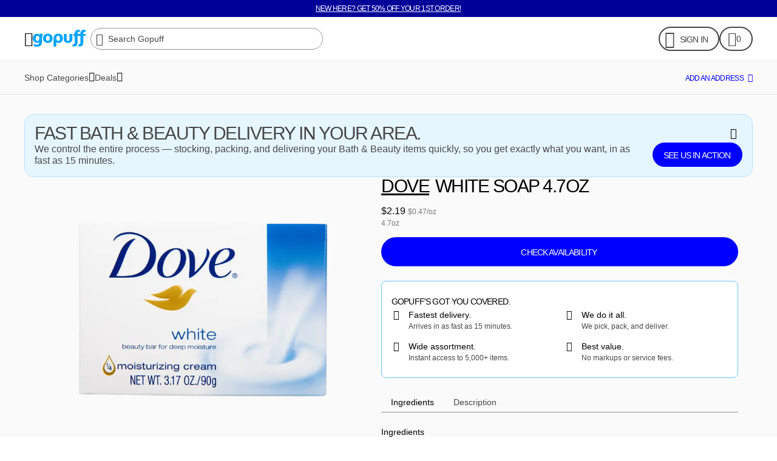

--- FILE ---
content_type: application/javascript; charset=utf-8
request_url: https://assets.gopuff.com/static/js/0533a2bc.js
body_size: -78
content:
"use strict";(this.__LOADABLE_LOADED_CHUNKS__=this.__LOADABLE_LOADED_CHUNKS__||[]).push([[5736],{91875:(t,n,o)=>{o.r(n),o.d(n,{default:()=>c});var l=o(98587),e=o(88741),r=(o(96540),o(80595)),s=o(49229),u=o(98768),i=o(74848);const d=["alignment","backgroundColor","children","extendBackgroundColorIntoGutters","extendContentIntoGutters","numCol"],C=t=>[{backgroundColor:null==t?null:"xr5ldyu",bottom:"x1ey2m1c",left:"xu96u03",position:"x10l6tqk",right:"x3m8u43",top:"x13vifvy",zIndex:"x8knxv4",$$css:!0},{"--backgroundColor":null!=t?t:void 0}],a=t=>[{justifyContent:null==t?null:"x109nl6x",$$css:!0},{"--justifyContent":null!=t?t:void 0}],c=t=>{let{alignment:n,backgroundColor:o,children:c,extendBackgroundColorIntoGutters:x,extendContentIntoGutters:g,numCol:_}=t,b=(0,l.A)(t,d);const{getNoGuttersStyle:k}=(0,r.E1)();if(!c)return null;const m=(0,u.iL)(o)||"transparent",v={desktopCol:_?.desktopCol??0,mobileCol:_?.mobileCol??0,tabletCol:_?.tabletCol??void 0};return(0,i.jsxs)(s.Ei,Object.assign({numCol:v,style:[g&&k(),n&&a(n)]},b,{children:["transparent"!==m&&(0,i.jsx)("div",Object.assign({},(0,e.m)(e.k.div,C(m),x&&k()))),c]}))}}}]);

--- FILE ---
content_type: application/javascript; charset=utf-8
request_url: https://assets.gopuff.com/static/js/4d14ae5d.js
body_size: 12434
content:
"use strict";(this.__LOADABLE_LOADED_CHUNKS__=this.__LOADABLE_LOADED_CHUNKS__||[]).push([[9688],{99860:(e,t,n)=>{n.d(t,{T:()=>a});var o=n(93995),i=n(69482),r=n(29529);const a=()=>(0,o.LC)(i.X.CXP_CHARLOTTE_PDP_NATIVE_PHASE_1,r.q6)===r.jy},57494:(e,t,n)=>{n.d(t,{v:()=>o});const o={animatedViewabilityFlatList:"AnimatedViewabilityFlatList",badge:"Badge",fullResultsHeaderComponent:"FullResultsHeaderComponent",horizontalProductCollection:"HorizontalProductCollection",invisibleCollection:"InvisibleCollection",logoImageProductCarousel:"LogoImageProductCarousel",memoizedMixedVerticalProductCollectionComponent:"MemoizedMixedVerticalProductCollectionComponent",memoizedRootVerticalProductCollectionComponent:"MemoizedRootVerticalProductCollectionComponent",partialResultsHeaderComponent:"PartialResultsHeaderComponent",productCollectionTitle:"ProductCollectionTitle",productPrice:"ProductPrice",productTile:"ProductTile",productTileContainer:"ProductTileContainer",productTileImage:"ProductTileImage",productTileOutOfStock:"ProductTileOutOfStock",rootVerticalProductCollection:"RootVerticalProductCollection",substituteOptionsProductCollectionCarousel:"substituteOptionsProductCollectionCarousel",thematicImageProductCarousel:"ThematicImageProductCarousel",verticalProductCollection:"VerticalProductCollection",verticalProductCollectionMinor:"VerticalProductCollectionMinor",verticalProductCollectionMinorBannerText:"VerticalProductCollectionMinorBannerText"}},98361:(e,t,n)=>{n.d(t,{GM:()=>a,PW:()=>i,ge:()=>r});var o=n(44867);const i=o.z.union([o.z.object({__typename:o.z.literal("CartAction"),productIdsToRemove:o.z.array(o.z.number()).optional().nullable(),productsToAdd:o.z.array(o.z.object({count:o.z.number(),product:o.z.object({price:o.z.number(),productId:o.z.number(),quantity:o.z.number()})})).optional().nullable()}),o.z.object({__typename:o.z.literal("ClickThroughAction"),destinationUrl:o.z.string()}).optional().nullable()]).optional().nullable(),r=o.z.object({id:o.z.number(),isBase:o.z.boolean(),isBundle:o.z.boolean(),isGiftcard:o.z.boolean(),isSingle:o.z.boolean(),isSnapEligible:o.z.boolean(),modificationNames:o.z.array(o.z.string().nullable()).optional().nullable(),productTileInfo:o.z.array(o.z.union([o.z.object({__typename:o.z.literal("ProductCallout")}),o.z.object({__typename:o.z.literal("PriceCallout")})])).optional().nullable(),quantity:o.z.number()}),a=o.z.object({__typename:o.z.literal("InjectedRowCollection"),collection:o.z.union([o.z.object({__typename:o.z.literal("ProductCollection"),collection:o.z.array(r),text:o.z.object({title:o.z.string()})}),o.z.object({__typename:o.z.literal("LinkCollection")})]),rowIndex:o.z.number()}).passthrough()},94005:(e,t,n)=>{n.d(t,{A:()=>o});const o=function(e){return t=>{e.forEach((e=>{"function"==typeof e?e(t):null!=e&&(e.current=t)}))}}},58043:(e,t,n)=>{n.d(t,{A:()=>l});var o=n(96540),i=n(7350),r=n.n(i),a=n(52254);function l(e,t,n=!1){(0,o.useEffect)((()=>{const o=r()(e,100,{leading:!n,trailing:n});if(e(),t){const e=a.A.addEventListener("change",o);return()=>{e.remove()}}}),[t,e,n])}},33656:(e,t,n)=>{n.d(t,{A:()=>I});var o=n(96540),i=n(93837),r=n(76722),a=n(63782),l=n(20350),s=n(93080),d=n(33583),c=n(39570),u=n(4964),g=n(22331),m=n(159),h=n(37303),p=n(91333),f=n(97274),b=n(97058),C=n(61330),y=n(35617),v=n(48092),T=n(94690),A=n(74848);const x=(0,h.EW)((({semanticColors:e})=>({btn:{backgroundColor:e.button.sectionCtaDefault,borderRadius:u.V.s8,padding:m.Y.s4,paddingLeft:m.Y.s8},btnPdp:{backgroundColor:e.button.sectionCtaHovered},btnPressed:{backgroundColor:e.button.sectionCtaPressed},centerAlign:{alignItems:"center"},content:{flexDirection:"row"},matchCardStyles:{backgroundColor:e.button.sectionCtaCard}}))),I=({customTitle:e,destination:t,destinationOnPress:n,headerTheme:u,isTotalCountApproximate:I,matchCardStyles:k,testID:w,totalProductCount:O})=>{const{styles:L}=(0,h.JU)(x),R=(0,y.Bd)(),E=(0,v.lq)()?.name===c.L.pdp,j=(0,d.c)()&&E,z=(0,l.v)()||j,[P,S]=o.useState(!1),{trackClickedEvent:_}=(0,C.S)(),{href:V,onPress:H}=(0,T.mL)(t,o.useCallback((()=>{n?.(),_(t)}),[t,n,_]));let M;M=e||(O?R(I?"gopuff.app.productCollection.numItemsApproximate":"gopuff.app.productCollection.numItems",{numItems:O}):R("gopuff.app.productCollection.moreItems"));const B=(0,A.jsxs)(r.A,{style:L.content,children:[(0,A.jsx)(p.A,{marginRight:m.Y.s4,variant:"body3",decoration:"bold",testID:b.HZ?w:void 0,children:M}),(0,A.jsx)(f.A,{name:"caretRight",size:g.L.s16})]});return z?(0,A.jsx)(s.A,{label:M,testID:b.HZ?w:void 0,onPress:H,href:b.HZ?V:void 0,theme:u,style:L.centerAlign}):(0,A.jsx)(a.Dc,{hitSlop:8,style:[L.btn,k&&L.matchCardStyles,E&&!b.HZ&&L.btnPdp,P&&L.btnPressed],testID:b.HZ?void 0:w,onPress:b.HZ?void 0:H,onPressIn:()=>S(!0),onPressOut:()=>S(!1),children:b.HZ?(0,A.jsx)(i.A,{href:V,onPress:H,children:B}):B})}},18421:(e,t,n)=>{n.d(t,{A:()=>L});var o=n(98587),i=n(96540),r=n(76722),a=n(4964),l=n(33656),s=n(62893),d=n(159),c=n(69855),u=n(37303),g=n(42961),m=n(81079),h=n(68342),p=n(97058),f=n(2478),b=n(74848);const C=e=>{const{height:t,width:n}=h.A.flatten(e.imageStyle);return(0,b.jsxs)(r.A,{style:e.imageStyle,testID:e.testID,children:[(0,b.jsx)(f.A,{width:n||"auto",height:t||void 0,sizeHint:e.sizeHint,resizeMode:e.resizeMode,source:e.source,absoluteFill:!0}),e.children]})};C.displayName="ImageBackground";const y=C;var v=n(57836),T=n(35213);const A=h.A.create({bottomLeft:{bottom:0,left:0,position:"absolute"},bottomRight:{bottom:0,position:"absolute",right:0},imageContainer:{borderRadius:a.V.s16},topFill:{borderRadius:a.V.s0,borderTopLeftRadius:a.V.s16,borderTopRightRadius:a.V.s16,overflow:"hidden",position:"absolute",top:0},topLeft:{left:0,position:"absolute"},topRight:{position:"absolute",right:0}}),x=({children:e,imageOrientation:t,source:n})=>{const{isDesktopWeb:o}=(0,p.a4)(),r="topFill"===t?"100%":o?"33%":"50%",a="topFill"===t?1:o?.33:.5,l=i.useMemo((()=>{switch(t){case"topFill":return A.topFill;case"topRight":default:return A.topRight;case"bottomRight":return A.bottomRight;case"topLeft":return A.topLeft;case"bottomLeft":return A.bottomLeft}}),[t]),[s,d]=i.useState(void 0);return i.useEffect((()=>{t&&n&&m.A.getSize(n,((e,t)=>{d(e/t)}))}),[n,t]),t&&n?"fill"===t?(0,b.jsx)(y,{testID:"fillBackgroundImage",source:n,resizeMode:v.f.COVER,sizeHint:o?.75:1,imageStyle:A.imageContainer,children:e}):(0,b.jsxs)(b.Fragment,{children:[(0,b.jsx)(T.A,{testID:"cornerBackgroundImage",containerStyle:[A.imageContainer,l],source:n,width:r,aspectRatio:s,sizeHint:a}),e]}):(0,b.jsx)(b.Fragment,{children:e})};var I=n(39240);const k=["backgroundImage","calloutText","children","ctaTitle","destination","destinationOnPress","hasBackground","hasShadow","headerTheme","heading","imageOrientation","omitHorizontalPadding","showAlcoholAvailability","subHeading"],w=(0,u.EW)((({semanticColors:e})=>({card:{borderRadius:a.V.s16},cardBackground:{backgroundColor:e.background.card},cardInner:{paddingHorizontal:d.Y.s8},ctaButton:{paddingHorizontal:d.Y.s8,paddingTop:d.Y.s8},headerGroup:{alignItems:"flex-start",flexDirection:"row",justifyContent:"space-between"},omitHorizontalPadding:{paddingHorizontal:d.Y.s0},titleGroupText:{flex:1}}))),O=i.forwardRef(((e,t)=>{let{backgroundImage:n,calloutText:i,children:a,ctaTitle:d,destination:m,destinationOnPress:h,hasBackground:p=!0,hasShadow:f,headerTheme:C,heading:y,imageOrientation:v,omitHorizontalPadding:T,showAlcoholAvailability:A,subHeading:O}=e,L=(0,o.A)(e,k);const{styles:R}=(0,u.JU)(w),E=(0,c.W)(L),j=!!(y||O||i||d);return(0,b.jsxs)(r.A,{testID:"Card",style:[R.card,p&&R.cardBackground,T&&R.omitHorizontalPadding,f&&s.A.card,E],ref:t,children:[(0,b.jsx)(g.CM,{name:"Card"}),(0,b.jsxs)(x,{imageOrientation:v,source:n,children:[j&&(0,b.jsxs)(r.A,{style:[R.headerGroup,R.cardInner],children:[(0,b.jsx)(I.A,{heading:y,subHeading:O,calloutText:i,ctaTitle:d,showAlcoholAvailability:A,headerTheme:C}),!!d&&(!!h||!!m)&&(0,b.jsx)(r.A,{style:R.ctaButton,children:(0,b.jsx)(l.A,{customTitle:d,destinationOnPress:h,destination:m})})]}),(0,b.jsx)(r.A,{style:[R.cardInner,T&&R.omitHorizontalPadding],children:a})]})]})})),L=O},39240:(e,t,n)=>{n.d(t,{A:()=>v});var o=n(96540),i=n(96718),r=n(68342),a=n(76722),l=n(99860),s=n(45469),d=n(39570),c=n(76472),u=n(26222),g=n(159),m=n(32251),h=n(35617),p=n(48092),f=n(75682),b=n(93819),C=n(74848);const y=r.A.create({titleGroupText:{flex:1,gap:g.Y.s4,paddingBottom:g.Y.s4,paddingTop:g.Y.s12},titleGroupTextDesktop:{paddingHorizontal:g.Y.s8},titleGroupTextPDPNativePhase1:{paddingBottom:g.Y.s0,paddingTop:g.Y.s0}}),v=({calloutText:e,ctaTitle:t,headerTheme:n,heading:r,isCharlotteEnabled:g,showAlcoholAvailability:v,subHeading:T,titleOverrideTag:A,titleSize:x="large"})=>{const I=(0,p.lq)()?.name===d.L.pdp,k=(0,l.T)(),w=I&&k,O=(0,h.Bd)(),{data:L,fetching:R}=(0,i.md)(f.JY),{alcoholContext:E}=L??{},j=(0,m.d)("desktop"),z=(0,b.Ih)(),P=o.useMemo((()=>{if(R||!v)return;const e=z(E?.willOpenOn),t=z(E?.willCloseOn);return E?.willOpenOn?O("gopuff.app.availability.opensAt",{opensAt:e}):O("gopuff.app.availability.openLateTill",{openLateTill:t})}),[R,v,z,E?.willOpenOn,E?.willCloseOn,O]),S=o.useMemo((()=>w?"titleMedium":"large"===x?"displayExtraSmall":"titleSmall"),[w,x]);if(!(r||T||e||v||t))return null;let _,V;return"onDark"===n?_="onDark":"onLight"===n&&(_="prominent"),"onDark"===n?V="onDarkSurface":"onLight"===n&&(V="onLightSurface"),(0,C.jsx)(a.A,{style:[y.titleGroupText,j&&!g&&y.titleGroupTextDesktop,w&&y.titleGroupTextPDPNativePhase1],testID:"HeaderGroup",children:g?(0,C.jsxs)(C.Fragment,{children:[!!r&&(0,C.jsx)(s.A,{tag:A??"h2",variant:S,color:_??"prominent",removeLineHeight:w,children:r}),!!T&&(0,C.jsx)(s.A,{variant:"captionLarge",weight:"medium",color:_??"default",numberOfLines:2,children:T}),!!e&&(0,C.jsx)(s.A,{variant:"captionMedium",color:_??"suppressed",children:e}),!!v&&(0,C.jsx)(s.A,{variant:"captionMedium",color:_??"suppressed",numberOfLines:1,children:P})]}):(0,C.jsxs)(C.Fragment,{children:[!!r&&(0,C.jsx)(c.A,{tag:"h2",variant:"cardHeader",color:V,text:r}),!!T&&(0,C.jsx)(c.A,{variant:"body3",text:T,color:V,numberOfLines:2}),!!e&&(0,C.jsx)(c.A,{variant:"body3",color:V??"suppressed",text:e}),!!v&&!!P&&(0,C.jsx)(u.B,{text:P,color:V??"openHours",textVariant:"body3"})]})})}},62893:(e,t,n)=>{n.d(t,{A:()=>r});var o=n(68342),i=n(14093);const r=o.A.create({card:{elevation:4,shadowColor:i.Z.shadow.black,shadowOffset:{height:0,width:0},shadowOpacity:.1,shadowRadius:4},coupon:{elevation:3,shadowColor:i.Z.shadow.black,shadowOffset:{height:1,width:0},shadowOpacity:.24,shadowRadius:2},default:Object.assign({elevation:4,shadowColor:i.Z.shadow.default,shadowOffset:{height:0,width:0}},{shadowOpacity:.4,shadowRadius:6}),image:{elevation:4,shadowColor:i.Z.shadow.black,shadowOffset:{height:0,width:0},shadowOpacity:.2,shadowRadius:4},productTileCTA:{elevation:4,shadowColor:i.Z.shadow.black,shadowOffset:{height:2,width:1},shadowOpacity:.24,shadowRadius:3}})},26222:(e,t,n)=>{n.d(t,{B:()=>f});var o=n(96540),i=n(68342),r=n(76722),a=n(14093),l=n(22331),s=n(159),d=n(91333),c=n(97274);const u="mfcTimeAvailability_icon",g="mfcTimeAvailability_text";var m=n(74848);const h=i.A.create({container:{alignItems:"center",flexDirection:"row"},icon:{marginRight:s.Y.s2}}),p=({color:e=a.Z.text.default,icon:t,text:n,textVariant:o="body3"})=>(0,m.jsxs)(r.A,{style:h.container,children:[!!t&&(0,m.jsx)(c.A,{testID:u,style:h.icon,name:t,size:l.L.s16,color:e}),(0,m.jsx)(d.A,{testID:g,variant:o,dangerouslySetColor:e,numberOfLines:1,marginRight:s.Y.s24,children:n})]});p.displayName="MfcTimeAvailability";const f=o.memo(p)},96064:(e,t,n)=>{n.d(t,{A:()=>p});var o=n(96540),i=n(68342),r=n(76722),a=n(159),l=n(42961),s=n(65802),d=n(74848);const c=24,u=40,g=i.A.create({container:{alignItems:"center",height:u,justifyContent:"center",padding:a.Y.s6,width:u}}),m=(0,s.V)({resolved:{},chunkName:()=>"PaymentSvg",isReady(e){const t=this.resolve(e);return!0===this.resolved[t]&&!!n.m[t]},importAsync:()=>n.e(4639).then(n.bind(n,34891)),requireAsync(e){const t=this.resolve(e);return this.resolved[t]=!1,this.importAsync(e).then((e=>(this.resolved[t]=!0,e)))},requireSync(e){const t=this.resolve(e);return n(t)},resolve(){return 34891}}),h=({height:e,iconName:t,muted:n,style:o,testID:i,width:a})=>(0,d.jsxs)(r.A,{style:[g.container,o],testID:i,children:[(0,d.jsx)(l.CM,{name:"Icons"}),(0,d.jsx)(m,{height:e,width:a,iconName:t,muted:n})]}),p=h},55749:(e,t,n)=>{n.d(t,{y:()=>p});var o=n(96540),i=n(15173),r=n(82386),a=n(80595),l=n(22371),s=n(72054),d=n(14303),c=n(159),u=n(32251),g=n(97058),m=n(11958);const h=c.Y.s4,p=e=>{const{itemWidth:t}=(0,d.V_)(),{getColumnWidthValue:n,hasLeftRail:c}=(0,a.E1)(),p=(0,i.bs)(c?r.MV:r.Re)??2,f=n(p),{gutter:b}=(0,l.Q)(),C=o.useMemo((()=>({desktop:[s.LD,s.Qm.desktop.slidesPerView],mobile:[g.HZ?s.Xz:t,s.Qm.mobile.slidesPerView],narrowDesktop:[s.LD,s.Qm.narrowDesktop.slidesPerView],narrowMobile:[g.HZ?s.Xz:t,s.Qm.mobile.slidesPerView],tablet:[s.LD,s.Qm.tablet.slidesPerView]})),[t]),y=(0,u.v)(C),v=e?[f,p]:y,T=v?.[0]||s.Xz,A=1/(v?.[1]||2),x=(e?m.yu:m.h6)+m.xr+T,I=e?b:h;return o.useMemo((()=>({cardHeight:x,cardWidth:T,gutterWidth:I,sizeHint:A})),[T,A,x,I])}},33142:(e,t,n)=>{n.d(t,{Ay:()=>k});var o=n(98587),i=n(96540),r=n(76722),a=n(11329),l=n(6625),s=n(13340),d=n(63555),c=n(97058),u=n(48391),g=n(96476),m=n(92270),h=n(65511),p=n(79848),f=n(71616),b=n(49815),C=n(879),y=n(27369),v=n(15156),T=n(74848);const A=["Wrapper"],x=i.forwardRef(((e,t)=>(0,T.jsx)(r.A,Object.assign({},e,{style:void 0,ref:t,children:e.children})))),I=(e,t)=>{const n=i.useRef(void 0);return i.useCallback(((...o)=>{if(n.current!==e)return n.current=e,t(...o)}),[t,e])},k=e=>{let{Wrapper:t=x}=e,n=(0,o.A)(e,A);const r=i.useRef(n);r.current=n;const{capture:k}=(0,d.A)(),{order:w}=i.useContext(s.pH),O=i.useContext(s.ui)||null,L=(0,y.z)(n,O||void 0),R=n.blob.id,E=I(R,i.useCallback((e=>{k("ComponentEnteredViewport",e)}),[k])),j=I(R,i.useCallback((({adTrackingId:e,contentType:t,entityId:n,position:o,refAdTrackingId:i,surfaceId:r,visualTreatment:a})=>{if(!e)return;k("IABViewableImpression",{adTrackingId:e??null,entityContentType:t,entityId:n,listPosition:o,parentAdTrackingId:i??null,surfaceId:r,visualTreatment:a})}),[k])),z=I(R,(0,a.Ay)().trackAdViewed),P=i.useCallback((({adTrackingId:e,entityId:t,refAdTrackingId:n,surfaceId:o})=>{if(!e)return;k("CachedAdImpression",{adTrackingId:e,entityId:t,parentAdTrackingId:n??null,surfaceId:o??null})}),[k]),{emitChange:S}=(0,C.j)(),_=i.useCallback((async(e,t)=>{try{if(r.current.onChange?.(e,t),e){let o;const i=await L();i?"CTACollection"===i?.__typename?(o={adTrackingId:i.adTrackingId,contentType:"CTACollection",entityId:null,items:i.collection.map(((e,t)=>({adTrackingId:e.adTrackingId??null,contentType:e.__typename??null,entityId:e.destination??null,famPricing:[],name:null,position:t,price:null,quantity:null,refAdTrackingId:null})))??[],position:w,surfaceId:O,visualTreatment:r.current.blob.type},c.HZ||S(`${u.T$.COLLECTION}-CTACollection-${w}`,{componentName:r.current.blob.type,isViewable:e,observableType:t,payload:{data:o}})):"ProductCollection"===i?.__typename?o={adTrackingId:i.adTrackingId??null,contentType:"ProductCollection",entityId:i.id??null,items:i.collection.map(((e,t)=>{const n=(0,g.dr)(e.productTileInfo),o=(0,g.ii)(e.productTileInfo),i=(0,m.A)({offer:o?.offer?String(o.offer):null,price:o?.price})??[];return{adTrackingId:e.adTrackingId??null,contentType:"ContentProduct",entityId:e.entityId??"unknown",famPricing:[],name:n??null,position:t,price:o?.price??null,pricing:i,quantity:e.quantity??null,refAdTrackingId:e.refAdTrackingId??null}})),position:w,refAdTrackingId:void 0,surfaceId:O,visualTreatment:n.blob.type??null}:"LinkCollection"===i?.__typename&&(o={adTrackingId:null,contentType:"LinkCollection",entityId:n.blob.id??null,items:i.collection.map(((e,t)=>({adTrackingId:null,contentType:"Link",entityId:(0,v.CN)(e?.destination)??null,famPricing:[],name:e?.text?.title??null,position:t,price:null,pricing:[],quantity:null,refAdTrackingId:e.refAdTrackingId??null}))).filter(l.A),position:w,refAdTrackingId:void 0,surfaceId:O,visualTreatment:n.blob.type??null}):o={adTrackingId:r.current.overrideAdTrackingId,contentType:"unknown",entityId:n.blob.id??null,items:void 0,position:w,refAdTrackingId:void 0,surfaceId:O,visualTreatment:n.blob.type??null},o&&(t===p.k.DEFAULT?(E(o),P(o),z({adTrackingId:o?.adTrackingId,entityId:o.entityId,refSurfaceId:h.default.get().ref_surface_id,surfaceId:o.surfaceId},{data:i,index:w})):t===p.k.IAB&&j(o))}}catch(o){b.A.error("Analytics","Uncaught error in TemplateObservable",{error:o})}}),[L,w,O,n.blob.type,n.blob.id,E,P,z,j,S]);return(0,T.jsx)(f.A,{Wrapper:t,onChange:_,index:w,children:n.children})}},57836:(e,t,n)=>{n.d(t,{f:()=>o});let o=function(e){return e.CONTAIN="contain",e.COVER="cover",e}({})},53266:(e,t,n)=>{n.d(t,{A:()=>C});var o=n(96540),i=n(42819),r=n(7350),a=n.n(r),l=n(38751),s=n(63782),d=n(24684),c=n(82325),u=n(97058),g=n(81290),m=n(90785),h=n(24538),p=n(42349),f=n(74848);const b=o.forwardRef((function(e,t){const{onContentSizeChange:n,onLayout:r,onScroll:g,viewabilityConfig:b}=e,C=(0,o.useRef)(null),y=(0,o.useRef)(null),v=(0,o.useRef)(null),[T]=o.useState((()=>new class extends m.E5{getNode(){return C.current?C.current?.getNativeScrollRef():v.current?v.current?.getNativeScrollRef():y.current?.getNativeScrollRef()}calculateBoundingRect(e,t,n){const o=this.getNode();e&&o?e.measureLayout(o,((e,n,o,i)=>{t({height:i,left:e,top:n,width:o})}),n):n?.()}scrollTo(t){C.current?C.current.scrollToOffset({animated:!!t.animated,offset:e.horizontal?t.position.x:t.position.y}):v.current?v.current.scrollToOffset({animated:!!t.animated,offset:e.horizontal?t.position.x:t.position.y}):y.current&&y.current.scrollToOffset({animated:!!t.animated,offset:e.horizontal?t.position.x:t.position.y})}})),A=(0,o.useRef)({get horizontal(){return!!e.horizontal},get scrollRoot(){return T}}),x=o.useContext(h.W),I=(0,o.useRef)(void 0);I.current||(I.current=new p.B({nested:!!x||!1,get parent(){return{context:x,index:e.parent}},root:A.current,get rootMargin(){return e.rootMargin},viewabilityConfig:b})),o.useEffect((()=>(I.current?.connect(),()=>{I.current?.disconnect()})),[]);const k=(0,o.useRef)({get manager(){return I.current??null},get root(){return A.current}}),w=o.useCallback(((e,t)=>{n&&n(e,t),A.current.scrollRoot.onContentSizeChange.emit({size:{height:t,width:e}})}),[n]),O=o.useMemo((()=>a()((()=>{const e=x?.root?.scrollRoot,t=T.getNode();e&&t&&e.calculateBoundingRect(t,(({height:e,left:t,top:n,width:o})=>{A.current.positionInParentScrollContainer={x:t,y:n},A.current.scrollRoot.onLayout.emit({size:{height:e,width:o}})}))}),300)),[x?.root?.scrollRoot,T]);o.useEffect((()=>{const e=x?.root;if(!e)return;const t=T.onContentSizeChange.addListener(O);return()=>{t.unsubscribe()}}),[x?.root,O,T.onContentSizeChange]);const L=o.useCallback((e=>{const{nativeEvent:{layout:t}}=e,n={height:t.height,width:t.width},o=x?.root?.scrollRoot,i=T.getNode();o&&i?o.calculateBoundingRect(i,(({left:t,top:o})=>{A.current.positionInParentScrollContainer={x:t,y:o},A.current.scrollRoot.onLayout.emit({size:n}),r?.(e)})):(A.current.scrollRoot.onLayout.emit({size:n}),r?.(e))}),[x?.root?.scrollRoot,r,T]),R=o.useCallback((t=>{const n=Object.assign({},t.nativeEvent.contentOffset),o=A.current.scrollRoot.getContentOffset(),i=e.horizontal?n.x-o.x:n.y-o.y;Math.abs(i)<1||(A.current.scrollRoot.onScroll.emit({position:n}),g&&g(t))}),[g,e.horizontal]);(0,o.useImperativeHandle)(t,(()=>C.current??v.current??y.current??null),[]);const E=!e.horizontal&&!1!==e.disableVirtualization,j=(0,d.sp)();return j?.options.enableContentPanningGesture&&j?.variant===c.g.BOTTOM_SHEET&&!u.HZ?e.horizontal?(0,f.jsx)(h.W.Provider,{value:k.current,children:(0,f.jsx)(s.cy,Object.assign({},e,{ref:v,onContentSizeChange:w,onLayout:L,onScroll:R,viewabilityConfig:void 0,disableVirtualization:E}))}):(0,f.jsx)(h.W.Provider,{value:k.current,children:(0,f.jsx)(i.Wd,Object.assign({},e,{ref:y,onContentSizeChange:w,onLayout:L,onScroll:R,viewabilityConfig:void 0,disableVirtualization:E}))}):(0,f.jsx)(h.W.Provider,{value:k.current,children:(0,f.jsx)(l.A,Object.assign({},e,{onContentSizeChange:w,onScrollToIndexFailed:e=>{C.current?.scrollToOffset({animated:!0,offset:e.averageItemLength*e.index})},ref:C,onLayout:L,onScroll:R,viewabilityConfig:void 0,disableVirtualization:E}))})})),C=(0,g.l)(b)},71616:(e,t,n)=>{n.d(t,{A:()=>h});var o=n(98587),i=n(96540),r=n(76722),a=n(68342),l=n(24726),s=n(24538),d=n(1660),c=n(74848);const u=["Wrapper","children","index","noFlex","onChange","onLayout","triggerOnce"],g=a.A.create({container:{flex:1}}),m=i.forwardRef(((e,t)=>{let{Wrapper:n=r.A,children:a,index:m,noFlex:h=!1,onChange:p,onLayout:f,triggerOnce:b=!1}=e,C=(0,o.A)(e,u);const y=(0,i.useRef)((0,l.A)()),v=(0,i.useRef)(!1),T=(0,i.useRef)(!1),A=(0,i.useRef)(null),x=(0,i.useRef)(null);(0,i.useImperativeHandle)(t,(()=>x.current),[]);const I=(0,i.useContext)(s.W),k=m?{index:m}:{id:y.current},w=(0,i.useRef)(Object.assign({inIABView:!1,inView:!1,layout:{height:0,width:0,x:0,y:0},ref:x},k)),O=i.useRef(p);(0,i.useEffect)((()=>{O.current=p}));const L=(0,i.useCallback)(((e,t)=>{if(v.current){if(e&&b&&I?.manager){const e=w.current;I?.manager.unobserve(e,d.k.BOTH)}O.current&&O.current(e,t,I?.root.scrollRoot.getContentOffset())}}),[b,I]),R=(0,i.useCallback)((e=>{const{nativeEvent:{layout:t}}=e;T.current=!0,A.current=t,t.width===w.current.layout.width&&t.height===w.current.layout.height||w.current.onLayout&&w.current.onLayout(),f&&f(e)}),[f]);(0,i.useEffect)((()=>{const e=I,t=w.current;return v.current=!0,I?.manager&&(I.manager.observe(t,L),A.current&&setTimeout((()=>{!T.current&&v.current&&A.current&&R({nativeEvent:{layout:A.current}})}),100)),()=>{v.current=!1,e?.manager&&(T.current=!1,e.manager.unobserve(t,d.k.BOTH))}}),[L,I,R]);const E=n||r.A;return(0,c.jsx)(E,Object.assign({},C,{style:!h&&g.container,ref:x,onLayout:R,children:a}))})),h=i.memo(m)},81290:(e,t,n)=>{n.d(t,{l:()=>o});const o=n(96540).memo},47344:(e,t,n)=>{n.d(t,{y:()=>i});var o=n(44867);function i(){return{with:e=>o.z.object(e)}}},81326:(e,t,n)=>{n.d(t,{Ay:()=>A,xG:()=>b,n5:()=>f});var o=n(88741),i=n(96540),r=n(96718),a=n(40936),l=n(68342),s=n(87354),d=n(94811),c=n(79500),u=n(11470),g=n(22331),m=n(97274),h=n(74848);const p=({visibilityColor:e})=>(0,h.jsx)(m.A,{size:g.L.s12,name:"eye",color:e}),f={default:"#CCCECA",fullyVisible:"#1C1C1B",partiallyVisible:"#464744"},b={iabFired:"#007F55",noEvent:"#FFFFFF",viewabilityFired:"#67CCFF"},C=i.memo((({atomKey:e,enabled:t})=>{const n=(0,d.m)();return t&&!n?(0,h.jsx)(y,{atomKey:e}):null})),y=({atomKey:e})=>{const t=(0,c.WQ)(),n=(0,c.Zw)(),l=(0,r.md)(i.useMemo((()=>(0,a.mg)(t,(t=>t[e]))),[e,t])),d=(0,r.md)(i.useMemo((()=>(0,a.mg)(n,(t=>t[e]))),[e,n])),g=(0,s.useSharedValue)(u._l.NOT),m=(0,s.useSharedValue)(0),C=(0,s.useAnimatedStyle)(function(){const e=()=>({backgroundColor:(0,s.interpolateColor)(m.value,[0,.5,1],[b.noEvent,b.viewabilityFired,b.iabFired])});return e.__closure={interpolateColor:s.interpolateColor,eventStatus:m,eventingColors:b},e.__workletHash=0xb0763001396,e}());i.useEffect((()=>{m.value=d?.iab?(0,s.withTiming)(1,{duration:500,easing:s.Easing.out(s.Easing.sin)}):d?.default?(0,s.withTiming)(.5,{duration:500,easing:s.Easing.out(s.Easing.sin)}):d?.both?(0,s.withTiming)(1,{duration:500,easing:s.Easing.out(s.Easing.sin)}):(0,s.withTiming)(0,{duration:500,easing:s.Easing.in(s.Easing.sin)})}),[m,d,e]),i.useEffect((()=>{g.value=(0,s.withTiming)(l??u._l.NOT,{duration:500,easing:s.Easing.in(s.Easing.sin)})}),[l,g]);const y=i.useMemo((()=>l===u._l.FULL?f.fullyVisible:l===u._l.PARTIAL?f.partiallyVisible:f.default),[l]);return e?(0,h.jsxs)("div",Object.assign({},(0,o.m)(o.k.div,T.container),{children:[(0,h.jsx)(s.default.View,{style:[v.indicator,C]}),(0,h.jsx)("div",Object.assign({},(0,o.m)(o.k.div,T.iconContainer),{children:(0,h.jsx)(p,{visibilityColor:y})}))]})):null},v=l.A.create({indicator:{backgroundColor:b.noEvent,borderColor:f.default,borderRadius:9999,borderWidth:2,marginRight:2,padding:5}}),T={container:{alignItems:"x6s0dn4",alignSelf:"xpvyfi4",backgroundColor:"x2pk3a5",borderRadius:"x1e47f32",boxSizing:"x9f619",display:"x78zum5",flex:"x98rzlu",flexDirection:"x1q0g3np",justifyContent:"xl56j7k",left:"xu96u03",minHeight:"x1rp5e8o",overflow:"xb3r6kr",paddingLeft:"x1bzo6m7",paddingRight:"xxqlija",position:"x10l6tqk",top:"x13vifvy",$$css:!0},iconContainer:{borderColor:"xalul9s",borderRadius:"x1avrrn2",borderWidth:"xmkeg23",boxSizing:"x9f619",display:"x78zum5",height:"x1v9usgg",$$css:!0}},A=i.memo(C)},56209:(e,t,n)=>{n.d(t,{$2:()=>L,pi:()=>P});var o=n(96540),i=n(76722),r=n(94005),a=n(2491),l=n(58043),s=n(73385),d=n(9374),c=n(29593),u=n(79848),g=n(53266),m=n(71616),h=n(81290),p=n(879),f=n(79500),b=n(18532),C=n(11470),y=n(80222),v=n(68999),T=n(81326),A=n(74848);const x=({children:e,style:t})=>t?(0,A.jsx)(i.A,{style:t,children:e}):(0,A.jsx)(A.Fragment,{children:e});function I(e){return(0,A.jsx)(O,{index:e.index,info:e.item})}const[k,w]=(0,y.e)(s.x.ViewabilityComponentFactory);const O=o.memo((function({index:e,info:t}){const n=o.useMemo((()=>E(t)),[t]),i=(0,c.Al)(),{componentName:r,horizontal:a,isViewabilityDebugIndicatorEnabled:l,keyExtractor:s,onViewabilityUpdated:d,providedRenderItem:u,viewabilityItemStyle:g}=k(),h=o.useCallback(((n,o)=>{d({index:e,item:t})(n,o)}),[d,t,e]),p=o.useMemo((()=>u?.({index:e,item:j(t,a?"horizontal":"vertical")})),[a,t,u,e]),f=o.useMemo((()=>function(e,t,n,o){const i="string"==typeof o?o:o(e)??void 0,r=n(e.item,e.index)||i;return(0,b.i)(r,i,t)}({index:e,item:t},i,s,r)),[s,r,i,t,e]);return p?(0,A.jsxs)(c.Ay,{parentKey:f,data:n,index:e,children:[(0,A.jsx)(x,{style:g,children:(0,A.jsx)(m.A,{index:e,onChange:h,children:p})}),(0,A.jsx)(T.Ay,{atomKey:f,enabled:l})]}):null})),L={itemVisiblePixels:v.UU,minimumViewTime:v.Vc},R={minimumViewTime:v.WF,threshold:[v.Hd]},E=e=>{if(Array.isArray(e))return e[1];if(e?.item){const t=e.item;return Array.isArray(t)?t[1]:t}return e},j=(e,t)=>"object"==typeof e?Array.isArray(e)?[e[0],Object.assign({},e[1],{containerDirection:t})]:Object.assign({},e,{containerDirection:t}):e,z=o.forwardRef((function(e,t){const n=o.useRef(null),i=o.useRef(0),s=o.useMemo((()=>(0,r.A)([n,t])),[n,t]),{emitChange:m}=(0,p.j)(),h=(0,c.Al)(),y=(0,f.s7)(),{componentName:v,data:T,horizontal:x=!1,keyExtractor:k,onScrollInfoUpdated:O=a.A,onViewableItemChanged:j,renderItem:z,scrollBasis:P,viewabilityItemStyle:S}=e;o.useEffect((()=>{i.current=T?.length?T.length:0}),[T?.length]);const _=o.useRef(new Map),V=o.useRef(new Map),H=o.useRef(void 0),M=o.useCallback((e=>(t,n)=>{const o="string"==typeof v?v:v(e)??void 0,i=E(e),r=k(e.item,e.index)||o;let a=!1;const l=(0,b.i)(r,o,h);n===u.k.DEFAULT?(a=_.current.get(r)===t,a||(y((e=>{const n=t?C._l.PARTIAL:C._l.NOT;return e[l]===n?e:Object.assign({},e,{[l]:n})})),_.current.set(r,t))):n===u.k.IAB&&(a=V.current.get(r)===t,a||V.current.set(r,t)),a||m(l,{componentName:o,isViewable:t,observableType:n,payload:{data:i,index:e.index,parent:{data:E(h?.data),index:h?.index,parent:Object.assign({},h?.parent,{data:E(h?.parent?.data)}),parentKey:h?.parentKey},scrollOffsetX:H.current?.x,scrollOffsetY:H.current?.y}})}),[h,m,k,v,y]),B=o.useRef({}),D=o.useRef({}),N=o.useCallback((()=>{const{_scrollMetrics:e,_totalCellLength:t=0}=n.current?._listRef||{},{contentLength:o,offset:r,visibleLength:a}=e??{contentLength:0,offset:0,visibleLength:0};if(t<=a)O({isBeginning:!0,isEnd:!0});else if("slide"===P){const e=B.current[0],t=B.current[""+(i.current-1)];O({isBeginning:e,isEnd:t})}else"progress"===P&&O({isBeginning:r<=0,isEnd:r+a>=o-1})}),[O,P]);(0,l.A)(N,!0,!0);const F=(0,o.useRef)(i.current);(0,o.useEffect)((()=>{if(F.current!==i.current){const e=setTimeout((()=>{N()}),500);return()=>clearTimeout(e)}F.current=i.current}),[T.length,N]);const W=o.useCallback((e=>(t,o)=>{const{_scrollMetrics:r,_totalCellLength:a=0}=n.current?._listRef||{},{visibleLength:l}=r??{visibleLength:0},s=0===e.index,d=e.index+1===i.current,c=B.current[`${e.index}`],g=D.current[`${e.index}`];if(M(e)(t,o),o===u.k.DEFAULT&&t!==c){const n=!!B.current[0],o=!!B.current[i.current-1];B.current[`${e.index}`]=t,a<l?O({isBeginning:!0,isEnd:!0}):"slide"===P&&(s?O({isBeginning:t,isEnd:o}):d&&O({isBeginning:n,isEnd:t}))}o===u.k.IAB&&t!==g&&(D.current[`${e.index}`]=t),j?.(e)?.(t,o)}),[M,j,P,O]),Y=o.useCallback((t=>{e?.onScroll?.(t);const o=t.nativeEvent.contentOffset.x;if(H.current=t.nativeEvent.contentOffset,"progress"===P){const{_scrollMetrics:e,_totalCellLength:t=0}=n.current?._listRef||{},{contentLength:i,visibleLength:r}=e??{contentLength:0,visibleLength:0};O(t<r?{isBeginning:!0,isEnd:!0}:o<=0?{isBeginning:!0,isEnd:!1}:o+r>=i-1?{isBeginning:!1,isEnd:!0}:{isBeginning:!1,isEnd:!1})}}),[e,P,O]),U=(0,d.sy)(),G=o.useMemo((()=>({IABConfig:Object.assign({},R),defaultConfig:Object.assign({},L,e.viewabilityConfig)})),[e.viewabilityConfig]),Z=o.useMemo((()=>({componentName:v,horizontal:x,isViewabilityDebugIndicatorEnabled:U,keyExtractor:k,onViewabilityUpdated:W,providedRenderItem:z,viewabilityItemStyle:S})),[v,x,W,z,S,U,k]);return(0,A.jsx)(w,{value:Z,children:(0,A.jsx)(g.A,Object.assign({},e,{data:e.data,ref:s,onScroll:Y,parent:h?.index,viewabilityConfig:G,renderItem:I}))})})),P=(0,h.l)(z)},94690:(e,t,n)=>{n.d(t,{$Z:()=>b,AJ:()=>h,EA:()=>p,J8:()=>v,Z6:()=>f,mL:()=>m,yG:()=>C,yL:()=>y});var o=n(96540),i=n(24684),r=n(61356),a=n(40957),l=n(61330),s=n(64490),d=n(35617),c=n(95597),u=n(57682),g=n(9054);const m=(e,t)=>{const{addToOrderIsParent:n,isInAddToOrder:i,orderId:r}=(0,g.fX)(),{setState:a}=(0,g.L4)(r),{ReactNavigation:s}=(0,u.WU)(),d=s.getParent(),{trackClickedEvent:c}=(0,l.S)(),m=(0,o.useCallback)((()=>{i&&e&&(a(g.Gi.COLLECTION,e),c(e),n&&d.pop())}),[i,d,c,n,e,a]);return(0,u._h)({behavior:{disableSameNameScreenTransition:!0},onPress:o.useCallback((()=>{t?.(),m?.()}),[m,t]),to:i?void 0:e})},h=()=>{const{addToOrderIsParent:e,isInAddToOrder:t,orderId:n}=(0,g.fX)(),{setState:i}=(0,g.L4)(n),r=(0,u.cq)().getParent(),a=(0,u.zz)();return(0,o.useCallback)((n=>{t?(i(g.Gi.COLLECTION,n),e&&r?.pop()):a(n)}),[t,r,a,i,e])},p=()=>{const{isInAddToOrder:e,orderId:t}=(0,g.fX)(),{setState:n}=(0,g.L4)(t),i=(0,u.cq)().getParent(),{navigate:r}=(0,u.WU)();return(0,o.useCallback)((t=>{e?(n(g.Gi.SEARCH,t),i.pop()):r("search",{q:t},void 0)}),[r,e,i,n])},f=()=>{const e=(0,u.cq)().getParent(),{isInAddToOrder:t,orderId:n}=(0,g.fX)(),{setState:i}=(0,g.L4)(n),r=(0,s.D)();return(0,o.useCallback)((()=>{t&&(i(g.Gi.CHECKOUT),r({entityContentType:a.PW.BUTTON_ASSET,entityName:a.Ur.ADD_TO_ORDER_CHECKOUT,entityValue:n}),e.pop())}),[r,n,t,e,i])},b=()=>{const{navigate:e}=(0,u.WU)(),{isInAddToOrder:t,orderId:n}=(0,g.fX)(),{setState:i}=(0,g.L4)(n);return(0,o.useCallback)((n=>{t?i(g.Gi.CHANGE_EBT_AMOUNT):e("changeEbtAmount",{amount:n})}),[t,e,i])},C=()=>{const e=(0,i.sp)(),{isInAddToOrder:t,orderId:n}=(0,g.fX)(),{setState:r}=(0,g.L4)(n);return(0,o.useCallback)((n=>{t?r(g.Gi.BALANCE_CHECK_EBT_PIN_ENTRY):e?.navigate(n)}),[t,e,r])},y=()=>{const e=(0,u.cq)(),{isInAddToOrder:t}=(0,g.fX)();(0,o.useEffect)((()=>{t&&e.setParams({requestingRoute:"orderProgress"})}),[t,e])},v=()=>{const{orderId:e}=(0,g.fX)(),t=(0,r.mu)(),n=(0,d.Bd)(),i=(0,c.Dx)(),a=(0,u.WU)().ReactNavigation.getParent(),{setState:l}=(0,g.L4)(e);return(0,o.useCallback)((e=>{const o=()=>{l(g.Gi.CHECKOUT),a.pop()},r=1===e?.giftCards.length?e?.giftCards[0]:e?.giftCards[e?.giftCards.length-1];if(r){const a=n("gopuff.app.button.addToBag.giftCardMessage",{giftCardAmount:i(e.price),receiverName:r.receiverName});t.showAction({buttonCallback:o,buttonLabel:n("gopuff.app.button.myBag"),message:a})}}),[i,n,t,a,l])}},9054:(e,t,n)=>{n.d(t,{Gi:()=>c,L4:()=>m,fX:()=>p,nX:()=>h});var o=n(96540),i=n(32017),r=n.n(i),a=n(31850),l=n(96718),s=(n(58156),n(48092)),d=n(57682);let c=function(e){return e.DEFAULT="default",e.SEARCH="search",e.CHECKOUT="checkout",e.COLLECTION="collection",e.TIMESUP="timesup",e.CHANGE_EBT_AMOUNT="change_ebt_amount",e.BALANCE_CHECK_EBT_PIN_ENTRY="balance_check_ebt_pin_entry",e.CHECKOUT_EBT_PIN_ENTRY="checkout_ebt_pin_entry",e}({});const u=(0,a.eU)({}),g=(0,a.eU)(void 0),m=e=>{const[t,n]=(0,l.fp)(u),i=(0,o.useCallback)(((o,i)=>{const a={param:i||"",state:o};r()(t[e],a)||n(Object.assign({},t,{[e]:a}))}),[e,t,n]),a=(0,o.useCallback)((()=>{n(Object.assign({},t,{[e]:{param:"",state:c.DEFAULT}}))}),[e,n,t]);return{addToOrderState:t[e]||{param:"",state:c.DEFAULT},resetState:a,setState:i}},h=()=>{const[e,t]=(0,l.fp)(g),{addToOrderIsParent:n,isInAddToOrder:i}=p(),r=(0,o.useCallback)((e=>{t(e?.toString())}),[t]);return{getOverride:(0,o.useCallback)((()=>{if(i||n)return e}),[e,n,i]),setOverride:r}},p=()=>{const e=(0,s.Lu)("orderProgress"),{ReactNavigation:t}=(0,d.WU)(),n=t?.getParent?.(),i=n?.getState(),r=i?.routes.find((e=>"orderProgressStack"===e.name)),a=r?.state?.routes?.find((e=>"orderProgress"===e.name)),l=e?.orderId??a?.params?.orderId??"",c=!!a;return o.useMemo((()=>({addToOrderIsParent:!e&&c,isInAddToOrder:!!e||c,orderId:l})),[l,e,c])}},5977:(e,t,n)=>{n.d(t,{A:()=>r});var o=n(93995),i=n(69482);const r=()=>({isHsaFsaEnabled:"on"===(0,o.LC)(i.X.CXP_HSA_FSA_PAYMENT,"off")})},58748:(e,t,n)=>{n.d(t,{A:()=>P});var o=n(96540),i=n(55749),r=n(53694),a=n(88741),l=n(76722),s=n(68342),d=n(15173),c=n(82386),u=n(80595),g=n(49229),m=n(63263),h=n(53323),p=n(159),f=n(32251),b=n(59786),C=n(97058),y=n(4964),v=n(14093),T=n(62893),A=n(46105),x=n(74848);const I=p.Y.s8,k=s.A.create({loaderContentRow:{marginLeft:p.Y.s8,marginTop:p.Y.s8},loaderContentRowCharlotte:{marginTop:p.Y.s8},loaderImage:{margin:I},loaderImageCharlotte:{aspectRatio:1},loaderItem:Object.assign({backgroundColor:v.Z.background.default,borderRadius:y.V.s8,marginBottom:p.Y.s8,paddingBottom:p.Y.s8},T.A.default),loaderItemCharlotte:Object.assign({backgroundColor:v.Z.background.default,borderRadius:y.V.s8,padding:p.Y.s8,paddingBottom:20},T.A.default)}),w=({isCharlotteEnabled:e,loadingAnimatedValue:t,productTileWidth:n})=>{const o=n-I-I;return(0,x.jsx)(A.A,{itemStyle:e?k.loaderItemCharlotte:k.loaderItem,tileWidth:e?"100%":o,tileHeight:e?"100%":o,tileStyle:e?k.loaderImageCharlotte:k.loaderImage,titleStyle:e?k.loaderContentRowCharlotte:k.loaderContentRow,withContentRows:4,animatedValue:t})};var O=n(41561);const L=s.A.create({carousel:{flexDirection:"row",marginTop:p.Y.s16,maxWidth:"100%",overflow:"hidden"},container:{paddingTop:p.Y.s8},containerMobile:{marginLeft:p.Y.s8},header:{marginLeft:p.Y.s16,marginTop:p.Y.s8},headerCharlotte:{marginLeft:p.Y.s0,marginTop:p.Y.s8},productTileWrapper:{alignItems:"center"},productTileWrapperMobile:{alignItems:"flex-start"}}),R={mobile:{flexShrink:"x2lah0s",$$css:!0}},E={busy:!0},j={default:2.5,desktop:6,narrowDesktop:5,tablet:4},z=({animatedValue:e,isCharlotteEnabled:t,productTileWidth:n})=>{const{getColumnStyle:i,hasLeftRail:r}=(0,u.E1)(),s=(0,f.d)("mobile"),y=(0,d.$E)("mobile"),v=t?y:s,T=(0,f.v)(j)??3,A=(0,g.RU)()??(v?6:12),I=t?A:T,k=(0,d.bs)(r?c.MV:c.Re)??2,z=(0,f.v)(h.Y.contentWidths),P=t?void 0:z,S=o.useMemo((()=>i(k)),[i,k]),{gutter:_,margin:V}=(0,d.bs)(m.l1)??m.l1.mobile,H=o.useMemo((()=>t?[...Array(Math.ceil(I/k))].map(((i,r)=>(0,o.createElement)("div",Object.assign({},(0,a.m)(a.k.div,S,v&&R.mobile),{key:r}),(0,x.jsx)(w,{productTileWidth:n,loadingAnimatedValue:e,isCharlotteEnabled:t})))):[...Array(Math.ceil(I))].map(((o,i)=>{const r=C.HZ?{width:100/I+"%"}:{marginRight:p.Y.s4};return(0,x.jsx)(l.A,{style:[L.productTileWrapper,v&&L.productTileWrapperMobile,r],children:(0,x.jsx)(w,{productTileWidth:n,loadingAnimatedValue:e,isCharlotteEnabled:t})},i)}))),[v,n,e,t,S,I,k]);return(0,x.jsxs)(l.A,{style:[L.container,v&&L.containerMobile,v&&t&&{marginLeft:V},P?{maxWidth:P}:void 0],accessibilityState:E,"aria-hidden":!0,"aria-live":"polite",testID:"HorizontalProductCarouselContentLoader",children:[(0,x.jsx)(O.A,{width:b.x1.s4,height:b.ib.s2,style:t?L.headerCharlotte:L.header,animatedValue:e}),(0,x.jsx)(l.A,{style:[L.carousel,{gap:t?_:void 0}],children:H})]})},P=({isCharlotteEnabled:e})=>{const t=(0,r.A)(void 0,!0),{cardWidth:n}=(0,i.y)();return(0,x.jsx)(z,{animatedValue:t,productTileWidth:n,isCharlotteEnabled:e})}},79305:(e,t,n)=>{n.d(t,{G:()=>f});var o=n(96540),i=n(96718),r=n(5683),a=n(68342),l=n(80275),s=n(159),d=n(94993),c=n(62550),u=n(95370),g=n(39107),m=n(57880),h=n(74848);const p=a.A.create({tileLoader:{flex:1,paddingHorizontal:s.Y.s64}}),f=(e,t,n)=>{const a=(0,m.b)("CollectionCarouselProductLoader"),{get:s}=(0,i.Pj)(),[f,b]=o.useState(!0),C=(0,c.IZ)(),y=(0,c.n)(),v=(0,o.useMemo)((()=>Object.assign({},(0,c.tw)(s(u.Vo),C,y.current),{collectionId:e,pageSize:t??40})),[y,e,s,t,C]),[{data:T,error:A,fetching:x}]=(0,g.rZ)({pause:f||!e,variables:v});(0,o.useEffect)((()=>{A&&a("Lazy Load Failed",{collectionId:e,data:n,error:A})}),[e,n,A,a]);const I=(0,o.useMemo)((()=>{const t=n?.products?.items;let o=t??[];(n?.totalProductCount??0)>0&&0===o.length&&a("Products Missing",{collectionId:e,data:n}),t&&T?.collection?.products?.items&&(o=[...t,...T.collection.products.items]);const i=new Set;return o.reduce(((t,n)=>{const o=(0,d.KA)(n);return!i.has(n.id)&&o?(i.add(n.id),t.push(n)):o||a("Invalid Product",{collectionId:e,product:n}),t}),[])}),[e,n,T,a]),k=(I?.length??0)>=(0,l.uh)();return{ListFooterComponent:(0,o.useMemo)((()=>x?(0,h.jsx)(r.A,{style:p.tileLoader,size:"large"}):void 0),[x]),onFirstInteraction:(0,o.useCallback)((()=>{k&&e&&b(!1)}),[e,k]),products:I}}}}]);

--- FILE ---
content_type: application/javascript; charset=utf-8
request_url: https://assets.gopuff.com/static/js/1bf3195a.js
body_size: 20114
content:
(this.__LOADABLE_LOADED_CHUNKS__=this.__LOADABLE_LOADED_CHUNKS__||[]).push([[35,5498],{34932:e=>{e.exports=function(e,t){for(var n=-1,r=null==e?0:e.length,i=Array(r);++n<r;)i[n]=t(e[n],n,e);return i}},47422:(e,t,n)=>{var r=n(31769),i=n(77797);e.exports=function(e,t){for(var n=0,o=(t=r(t,e)).length;null!=e&&n<o;)e=e[i(t[n++])];return n&&n==o?e:void 0}},77556:(e,t,n)=>{var r=n(51873),i=n(34932),o=n(56449),a=n(44394),s=r?r.prototype:void 0,l=s?s.toString:void 0;e.exports=function e(t){if("string"==typeof t)return t;if(o(t))return i(t,e)+"";if(a(t))return l?l.call(t):"";var n=t+"";return"0"==n&&1/t==-1/0?"-0":n}},31769:(e,t,n)=>{var r=n(56449),i=n(28586),o=n(61802),a=n(13222);e.exports=function(e,t){return r(e)?e:i(e,t)?[e]:o(a(e))}},28586:(e,t,n)=>{var r=n(56449),i=n(44394),o=/\.|\[(?:[^[\]]*|(["'])(?:(?!\1)[^\\]|\\.)*?\1)\]/,a=/^\w*$/;e.exports=function(e,t){if(r(e))return!1;var n=typeof e;return!("number"!=n&&"symbol"!=n&&"boolean"!=n&&null!=e&&!i(e))||(a.test(e)||!o.test(e)||null!=t&&e in Object(t))}},62224:(e,t,n)=>{var r=n(50104);e.exports=function(e){var t=r(e,(function(e){return 500===n.size&&n.clear(),e})),n=t.cache;return t}},61802:(e,t,n)=>{var r=n(62224),i=/[^.[\]]+|\[(?:(-?\d+(?:\.\d+)?)|(["'])((?:(?!\2)[^\\]|\\.)*?)\2)\]|(?=(?:\.|\[\])(?:\.|\[\]|$))/g,o=/\\(\\)?/g,a=r((function(e){var t=[];return 46===e.charCodeAt(0)&&t.push(""),e.replace(i,(function(e,n,r,i){t.push(r?i.replace(o,"$1"):n||e)})),t}));e.exports=a},77797:(e,t,n)=>{var r=n(44394);e.exports=function(e){if("string"==typeof e||r(e))return e;var t=e+"";return"0"==t&&1/e==-1/0?"-0":t}},58156:(e,t,n)=>{var r=n(47422);e.exports=function(e,t,n){var i=null==e?void 0:r(e,t);return void 0===i?n:i}},13222:(e,t,n)=>{var r=n(77556);e.exports=function(e){return null==e?"":r(e)}},35150:(e,t,n)=>{"use strict";n.d(t,{A:()=>a});var r=n(95132);(0,r.r)();const i=globalThis.expo.NativeModule;var o=n(31022);const a=function(e,t){if((0,r.r)(),!(t=t??e.name))throw new Error("Web module implementation is missing a name - it is either not a class or has been minified. Pass the name as a second argument to the `registerWebModule` function.");return globalThis?.expo?.modules||(globalThis.expo.modules={}),globalThis.expo.modules[t]||(globalThis.expo.modules[t]=new e),globalThis.expo.modules[t]}(class extends i{isEmergencyLaunch=!1;emergencyLaunchReason=null;launchDuration=null;isEmbeddedLaunch=!1;isEnabled=!0;isUsingEmbeddedAssets=void 0;runtimeVersion="";checkAutomatically="ALWAYS";channel="";shouldDeferToNativeForAPIMethodAvailabilityInDevelopment=!1;initialContext={isStartupProcedureRunning:!1,isUpdateAvailable:!1,isUpdatePending:!1,isChecking:!1,isDownloading:!1,isRestarting:!1,restartCount:0,sequenceNumber:0};async reload(){"undefined"!=typeof window&&window.location.reload(!0)}async checkForUpdateAsync(){return{isAvailable:!1,manifest:void 0,isRollBackToEmbedded:!1,reason:o.N8.NO_UPDATE_AVAILABLE_ON_SERVER}}async getExtraParamsAsync(){return{}}async setExtraParamAsync(e,t){}async readLogEntriesAsync(e){return[]}async clearLogEntriesAsync(){}async fetchUpdateAsync(){return{isNew:!1,manifest:void 0,isRollBackToEmbedded:!1}}},"ExpoUpdates")},15309:(e,t,n)=>{"use strict";n.d(t,{A5:()=>L,Bo:()=>m,CT:()=>E,Ix:()=>u,JS:()=>k,Ol:()=>c,Pd:()=>d,RI:()=>T,Uz:()=>S,Wn:()=>b,Xx:()=>M,_I:()=>R,_Y:()=>A,bJ:()=>p,dI:()=>g,ec:()=>v,eu:()=>y,hE:()=>h,iV:()=>O,j0:()=>w,kj:()=>f});var r=n(98587),i=n(75865),o=n(35150),a=n(31022);const s=["manifestString"],l=["manifestString"],c=!!o.A.isEnabled,d=o.A.updateId&&"string"==typeof o.A.updateId?o.A.updateId.toLowerCase():null,u=o.A.channel??null,g=o.A.runtimeVersion??null,f={ALWAYS:a.lC.ON_LOAD,ERROR_RECOVERY_ONLY:a.lC.ON_ERROR_RECOVERY,NEVER:a.lC.NEVER,WIFI_ONLY:a.lC.WIFI_ONLY}[o.A.checkAutomatically]??null,p=o.A.localAssets??{},m=o.A.isEmergencyLaunch,h=o.A.emergencyLaunchReason,b=o.A.launchDuration,A=o.A.isEmbeddedLaunch||!1,v=o.A.isUsingEmbeddedAssets||!1,y=(o.A.manifestString?JSON.parse(o.A.manifestString):o.A.manifest)??{},E=o.A.commitTime?new Date(o.A.commitTime):null,C=!!o.A.shouldDeferToNativeForAPIMethodAvailabilityInDevelopment,x="extra"in y&&!!y.extra?.expoGo?.developer?.tool,I="To test usage of the expo-updates JS API in your app, make a release build with `npx expo run:ios --configuration Release` or `npx expo run:android --variant Release`.";async function R(){if(x&&!C)throw new i.A("ERR_UPDATES_DISABLED",`You cannot use the Updates module in development mode in a production app. ${I}`);await o.A.reload()}async function T(){if(x&&!C)throw new i.A("ERR_UPDATES_DISABLED",`You cannot check for updates in development mode. ${I}`);const e=await o.A.checkForUpdateAsync();if("manifestString"in e){const{manifestString:t}=e,n=(0,r.A)(e,s);return Object.assign({},n,{manifest:JSON.parse(t)})}return e}async function w(){return await o.A.getExtraParamsAsync()}async function L(e,t){return await o.A.setExtraParamAsync(e,t??null)}async function k(e=36e5){return await o.A.readLogEntriesAsync(e)}async function S(){await o.A.clearLogEntriesAsync()}async function O(){if(x&&!C)throw new i.A("ERR_UPDATES_DISABLED",`You cannot fetch updates in development mode. ${I}`);const e=await o.A.fetchUpdateAsync();if("manifestString"in e){const{manifestString:t}=e,n=(0,r.A)(e,l);return Object.assign({},n,{manifest:JSON.parse(t)})}return e}function M(e){o.A.setUpdateURLAndRequestHeadersOverride(e)}},31022:(e,t,n)=>{"use strict";var r,i,o,a;n.d(t,{N8:()=>r,P_:()=>o,lC:()=>a,yd:()=>i}),function(e){e.NO_UPDATE_AVAILABLE_ON_SERVER="noUpdateAvailableOnServer",e.UPDATE_REJECTED_BY_SELECTION_POLICY="updateRejectedBySelectionPolicy",e.UPDATE_PREVIOUSLY_FAILED="updatePreviouslyFailed",e.ROLLBACK_REJECTED_BY_SELECTION_POLICY="rollbackRejectedBySelectionPolicy",e.ROLLBACK_NO_EMBEDDED="rollbackNoEmbeddedConfiguration"}(r||(r={})),function(e){e.NONE="None",e.NO_UPDATES_AVAILABLE="NoUpdatesAvailable",e.UPDATE_ASSETS_NOT_AVAILABLE="UpdateAssetsNotAvailable",e.UPDATE_SERVER_UNREACHABLE="UpdateServerUnreachable",e.UPDATE_HAS_INVALID_SIGNATURE="UpdateHasInvalidSignature",e.UPDATE_CODE_SIGNING_ERROR="UpdateCodeSigningError",e.UPDATE_FAILED_TO_LOAD="UpdateFailedToLoad",e.ASSETS_FAILED_TO_LOAD="AssetsFailedToLoad",e.JS_RUNTIME_ERROR="JSRuntimeError",e.INITIALIZATION_ERROR="InitializationError",e.UNKNOWN="Unknown"}(i||(i={})),function(e){e.TRACE="trace",e.DEBUG="debug",e.INFO="info",e.WARN="warn",e.ERROR="error",e.FATAL="fatal"}(o||(o={})),function(e){e.ON_LOAD="ON_LOAD",e.ON_ERROR_RECOVERY="ON_ERROR_RECOVERY",e.WIFI_ONLY="WIFI_ONLY",e.NEVER="NEVER"}(a||(a={}))},23751:(e,t,n)=>{"use strict";n.d(t,{To:()=>s,Ue:()=>c,VI:()=>l,rd:()=>i});var r=n(35150);let i=d(r.A.initialContext);r.A.addListener("Expo.nativeUpdatesStateChangeEvent",a);const o=new Set;function a(e){const t="string"==typeof e?JSON.parse(e):Object.assign({},e),n=d(t.context);n.sequenceNumber<=i.sequenceNumber||(t.context=n,i=n,o.forEach((e=>e(t))))}const s=e=>(o.add(e),{remove(){o.delete(e)}}),l=e=>{a(e)},c=()=>{i=d(r.A.initialContext)};function d(e){const t=Object.assign({},e);return t.latestManifestString&&(t.latestManifest=JSON.parse(t.latestManifestString),delete t.latestManifestString),t.downloadedManifestString&&(t.downloadedManifest=JSON.parse(t.downloadedManifestString),delete t.downloadedManifestString),t.lastCheckForUpdateTimeString&&(t.lastCheckForUpdateTime=new Date(t.lastCheckForUpdateTimeString),delete t.lastCheckForUpdateTimeString),t.rollbackString&&(t.rollback=JSON.parse(t.rollbackString),delete t.rollbackString),t}},42649:(e,t,n)=>{"use strict";n.r(t),n.d(t,{UpdateCheckResultNotAvailableReason:()=>a.N8,UpdateInfoType:()=>r,UpdatesCheckAutomaticallyValue:()=>a.lC,UpdatesLogEntryCode:()=>a.yd,UpdatesLogEntryLevel:()=>a.P_,addUpdatesStateChangeListener:()=>o.To,channel:()=>i.Ix,checkAutomatically:()=>i.kj,checkForUpdateAsync:()=>i.RI,clearLogEntriesAsync:()=>i.Uz,createdAt:()=>i.CT,emergencyLaunchReason:()=>i.hE,emitTestStateChangeEvent:()=>o.VI,fetchUpdateAsync:()=>i.iV,getExtraParamsAsync:()=>i.j0,isEmbeddedLaunch:()=>i._Y,isEmergencyLaunch:()=>i.Bo,isEnabled:()=>i.Ol,isUsingEmbeddedAssets:()=>i.ec,latestContext:()=>o.rd,launchDuration:()=>i.Wn,localAssets:()=>i.bJ,manifest:()=>i.eu,readLogEntriesAsync:()=>i.JS,reloadAsync:()=>i._I,resetLatestContext:()=>o.Ue,runtimeVersion:()=>i.dI,setExtraParamAsync:()=>i.A5,setUpdateURLAndRequestHeadersOverride:()=>i.Xx,updateId:()=>i.Pd,useUpdates:()=>g});var r,i=n(15309),o=n(23751),a=n(31022),s=n(96540);!function(e){e.NEW="new",e.ROLLBACK="rollback"}(r||(r={}));const l={updateId:i.Pd??void 0,channel:i.Ix??void 0,createdAt:i.CT??void 0,launchDuration:i.Wn??void 0,isEmbeddedLaunch:i._Y,isEmergencyLaunch:i.Bo,emergencyLaunchReason:i.hE,manifest:i.eu??void 0,runtimeVersion:i.dI??void 0},c=e=>({type:r.NEW,updateId:e.id??"",createdAt:e&&"createdAt"in e&&e.createdAt?new Date(e.createdAt):new Date(0),manifest:e}),d=e=>({type:r.ROLLBACK,createdAt:new Date(e.commitTime),manifest:void 0,updateId:void 0}),u=e=>{const t=e?.latestManifest?c(e?.latestManifest):e.rollback?d(e.rollback):void 0,n=e?.downloadedManifest?c(e?.downloadedManifest):e.rollback?d(e.rollback):void 0;return{isStartupProcedureRunning:e.isStartupProcedureRunning,isUpdateAvailable:e.isUpdateAvailable,isUpdatePending:e.isUpdatePending,isChecking:e.isChecking,isDownloading:e.isDownloading,isRestarting:e.isRestarting,restartCount:e.restartCount,availableUpdate:t,downloadedUpdate:n,checkError:e.checkError,downloadError:e.downloadError,lastCheckForUpdateTimeSinceRestart:e.lastCheckForUpdateTime}},g=()=>{const[e,t]=(0,s.useState)(u(o.rd));return(0,s.useEffect)((()=>{const e=(0,o.To)((e=>{t(u(e.context))}));return()=>e.remove()}),[]),Object.assign({currentlyRunning:l},e)}},84240:(e,t,n)=>{"use strict";n.d(t,{A:()=>u});var r=n(96540),i=n(76722),o=n(72054),a=n(27964),s=n(74848);const l=e=>{const{slidesPerView:t}=(0,a.X4)(),{minWidth:n,slide:r}=(0,a.bN)();return(0,s.jsx)(i.A,Object.assign({testID:c.cell},e,{style:[e.style,{minWidth:n||r||o.Xz,width:100/(t||1)+"%"}]}))},c={cell:"Cell"},d=r.memo(l);l.displayName="Cell";const u=d},22815:(e,t,n)=>{"use strict";n.d(t,{A:()=>T});var r=n(98587),i=n(96540),o=n(96699),a=n(76722),s=n(97058),l=n(12697),c=n(81290),d=n(56209);var u=n(27964),g=n(84240);var f=n(94005),p=n(14431);const m=()=>(0,p.Ub)({query:"(hover: hover) and (pointer: fine)"}),h=e=>{let t;if(e instanceof MouseEvent)t=e?.pageX;else{const n=e.changedTouches[0];t=n?.pageX}return t},b=e=>{let t;if(e instanceof MouseEvent)t=e?.pageY;else{const n=e.changedTouches[0];t=n?.pageY}return t};function A({cursor:e="grab",enabled:t=!0,outerRef:n,paused:r,snap:o}){const a=m(),l=(0,i.useRef)(null),c=(0,i.useRef)(!1),d=(0,i.useRef)(!1),g=(0,i.useRef)(!1),p=(0,i.useRef)(null),A=(0,i.useRef)(void 0),v=(0,i.useRef)(!1),y=(0,i.useRef)(0),E=(0,i.useRef)(0),C=(0,i.useRef)(0),x=(0,i.useRef)(0),{slide:I,swiper:R}=(0,u.bN)(),{slidesPerGroup:T,slidesPerView:w}=(0,u.X4)(),L=i.useRef(null),k=i.useCallback((()=>{L.current&&clearTimeout(L.current),r.current=!0,L.current=setTimeout((()=>{r.current=!1}),5e3)}),[r]);(0,i.useEffect)((()=>{if(!s.HZ||!t||!l.current)return;const e=l.current.getNativeScrollRef(),n=t=>{A.current&&clearTimeout(A.current),r.current=!0,k(),c.current=!0;const n=h(t);x.current=0,y.current=n-e.offsetLeft,E.current=b(t),C.current=e.scrollLeft},i=()=>{const{_averageCellLength:t,_scrollMetrics:n}=l.current?._listRef||{},{visibleLength:r}=n||{};if(v.current=d.current,c.current=!1,d.current=!1,g.current=!1,e.style.cursor="default",o){if(((e,t,n)=>Math.abs(e)>=t*(n?.1:.25))(x.current,e.clientWidth,a)){const n=((e,t,n,r,i=1,o=1)=>{const a=n/((i??1)/o),s=n%r;return e+(t>0?-(a-s):a-s)})(null===p.current?C.current:p.current,x.current,r,t,w,T);p.current=n,e.scroll({behavior:"smooth",left:n})}else e.scroll({behavior:"smooth",left:null===p.current?C.current:p.current});A.current=setTimeout((()=>p.current=null),400)}},u=t=>{if(!c.current||!o)return;r.current=!0,k();const n=h(t),i=b(t),a=n-e.offsetLeft;if(!d.current){if(g.current||Math.abs(i-E.current)>=3)return void(g.current=!0);if(Math.abs(a-y.current)<3)return}d.current=!0,t.preventDefault();const s=a-y.current;x.current=s,e.scrollLeft=C.current-s},f=e=>{!0===v.current&&(v.current=!1,e.preventDefault(),e.stopImmediatePropagation())},m=()=>{!0===c.current&&i()};return e.addEventListener("drag",u),e.addEventListener("click",f),e.addEventListener("mousedown",n),e.addEventListener("mouseup",i),e.addEventListener("mousemove",u),e.addEventListener("mouseleave",m),e.addEventListener("touchstart",n,{passive:!0}),e.addEventListener("touchend",i,{passive:!0}),e.addEventListener("touchcancel",m),e.addEventListener("touchmove",u,{passive:!1}),()=>{e.removeEventListener("drag",u),e.removeEventListener("click",f),e.removeEventListener("mousedown",n),e.removeEventListener("mouseup",i),e.removeEventListener("mousemove",u),e.removeEventListener("mouseleave",m),e.removeEventListener("touchstart",n),e.removeEventListener("touchend",i),e.removeEventListener("touchcancel",m),e.removeEventListener("touchmove",u)}}),[e,a,o,R,I,r,k,w,T,t]);return{mergedRef:(0,i.useMemo)((()=>(0,f.A)(n?[l,n]:[l])),[l,n]),ref:l}}var v=n(74848);const y=["ListFooterComponent","ListHeaderComponent","Slide","data","extraData","handleOnScroll","ignoreBreakpoints","initialLoopDelay","keyExtractor","loop","loopDelay","onFirstInteraction","onViewableItemChanged","snap","spaceBetween"];function E(e,t){let{ListFooterComponent:n,ListHeaderComponent:a,Slide:c,data:f,extraData:p,handleOnScroll:m,ignoreBreakpoints:h,initialLoopDelay:b,keyExtractor:E,loop:C=!1,loopDelay:R,onFirstInteraction:T,onViewableItemChanged:w,snap:L,spaceBetween:k}=e,S=(0,r.A)(e,y);if(s.ib)throw new Error("@go/base.swiper does not support native yet");const O=i.useRef(!1),M=(0,u.IT)(),N=i.useRef(new Map),P=(0,i.useRef)(0),_=(0,u.e2)(),j=(0,i.useRef)(!1),{slidesPerView:B}=(0,u.X4)(),D=(0,i.useCallback)((e=>{((e,t,n)=>{if(n?.nativeEvent.contentOffset.x&&t){const r=n.nativeEvent.layoutMeasurement.width/t;e.current=Math.round(n.nativeEvent.contentOffset.x/r)}})(P,B,e),m&&m(e),T&&!j.current&&(j.current=!0,T())}),[T,m,B]),{isMobileWeb:U}=(0,s.a4)(),{mergedRef:V,ref:F}=A({cursor:"grab",enabled:!U||L,outerRef:t,paused:O,snap:L}),{width:W}=(0,o.A)();((e,t,n,r,a,s=3e3,l=0)=>{const{width:c}=(0,o.A)();i.useEffect((()=>{if(!n)return;const i=r.length-1;let o,c=0,d=!1,u="ltr";const g=setTimeout((()=>{o=setInterval((()=>{if(a.current)d=!0;else{if(d){d=!1;const e=((e,t)=>{const n=((e,t)=>"ltr"===t?e.reverse():e)([...e.entries()].sort(((e,t)=>e[0]-t[0])),t),r=n.find((([e,t])=>!!t));return r?r[0]+("ltr"===t?-1:1):r})(t.current,u);void 0!==e&&(c=e)}"ltr"===u?(c+=1,c===i&&(u="rtl")):(c-=1,0===c&&(u="ltr")),e.current?.scrollToIndex({animated:!0,index:c,viewPosition:.5})}}),s)}),l);return()=>{clearInterval(o),clearTimeout(g)}}),[r,n,e,t,a,s,l]);const d=i.useRef(!1);i.useEffect((()=>{n&&!1===d.current&&(d.current=!0,e.current?.scrollToOffset({animated:!1,offset:c/4}))}),[e,n,c])})(F,N,C,f,O,R,b),(0,i.useImperativeHandle)(t,(()=>Object.assign({},F.current,{focusActiveSlide:(e=.5)=>{const t=F.current;!t||(t.props.data?.length??0)<=P.current||t.scrollToIndex({animated:!1,index:P.current,viewOffset:e})},handleBulletPress:e=>{const t=F.current;t&&[...N.current.keys()].includes(e)&&((e,t)=>{e.scrollToIndex({animated:!1,index:t,viewPosition:0})})(t,e)},handleButtonPress:(e,t)=>{D();const n=F.current;n&&("progress"===t?((e,t)=>{const{contentLength:n,offset:r,visibleLength:i}=e._listRef._scrollMetrics||{};"previous"===t?e.scrollToOffset({animated:!0,offset:Math.max(0,r-.75*i)}):e.scrollToOffset({animated:!0,offset:Math.min(n-i,r+.75*i)})})(n,e):"slide"===t?((e,t,n,r=0)=>{if("next"===t){const t=n.current+Math.floor(r);if(t>=(e.props.data||[]).length)return;e.scrollToIndex({animated:!0,index:t,viewPosition:0})}else{const t=n.current-Math.floor(r);e.scrollToIndex({animated:!0,index:Math.max(t,0),viewPosition:0})}})(n,e,P,B):"group"===t&&B&&((e,t,n,r)=>{const{max:i}=(e=>{let t,n,r=0;for(const[i,o]of e)o&&(r+=1,(void 0===t||i>t)&&(t=i),(void 0===n||i<n)&&(n=i));return{increment:r,max:t||0,min:n||0}})(t.current);"previous"===n?e.scrollToIndex({animated:!0,index:Math.max(i-2*Math.floor(r),0),viewPosition:0}):e.scrollToIndex({animated:!0,index:Math.min(i,(e.props.data||[]).length-1),viewPosition:0})})(n,N,e,B))},scrollToOffset:({animated:e=!0,offset:t})=>{const n=F.current;n&&n.scrollToOffset({animated:e,offset:t})},get visibleSlides(){return N.current}})),[F,D,B]);const z=i.useMemo((()=>k?()=>(0,v.jsx)(I,{marginRight:k}):void 0),[k]),H=i.useCallback((e=>t=>{w?.(e)(t),N.current.set(e.index,t),M(new Map([...N.current.entries()]))}),[w,M]),Y=(0,u.Td)(),G=i.useMemo((()=>Object.assign({Slide:c},p)),[c,p]),$=i.useCallback((e=>{_(Object.assign({},e,{hasInfo:!0}))}),[_]);return(0,v.jsx)(l.G,{value:G,children:(0,v.jsx)(d.pi,Object.assign({horizontal:!0,contentContainerStyle:C?{paddingHorizontal:W/4}:void 0,keyExtractor:E,showsHorizontalScrollIndicator:!1,ListHeaderComponent:a,ListFooterComponent:n,ItemSeparatorComponent:z,data:f,onViewableItemChanged:H,onScrollInfoUpdated:$,onScroll:D,renderItem:x,CellRendererComponent:h?void 0:g.A},S,{ref:V,scrollBasis:Y}))})}const C=(0,c.l)((function(e){const{Slide:t}=(0,l.O)();return(0,v.jsx)(t,Object.assign({},e))}));function x(e){return(0,v.jsx)(C,Object.assign({},e))}const I=({marginRight:e})=>(0,v.jsx)(a.A,{style:{marginRight:e}});E.displayName="Swiper";const R=i.forwardRef(E),T=(0,c.l)(R)},27964:(e,t,n)=>{"use strict";n.d(t,{Bb:()=>A,FF:()=>C,IT:()=>x,Td:()=>h,X4:()=>v,b5:()=>E,bN:()=>b,dQ:()=>f,e2:()=>y});var r=n(96540),i=n(31850),o=n(96718),a=n(96699),s=n(53323),l=n(159),c=n(32251),d=n(74848);const u=r.createContext(void 0),g=l.Y.s16,f=({children:e,itemWidth:t=0,scrollBasis:n="slide",values:o})=>{const f=r.useRef((0,i.eU)({hasInfo:!1,isBeginning:!0,isEnd:!1})),p=r.useRef((0,i.eU)(new Map)),m=(0,c.v)(s.Y.contentWidths),{width:h}=(0,a.A)(),b=r.useMemo((()=>m||h),[m,h]),A=r.useMemo((()=>Object.assign({},o||{},{slidesPerView:o?.slidesPerView??3,spaceBetween:o?.spaceBetween??l.Y.s8})),[o]),{slidesPerView:v=3,spaceBetween:y=l.Y.s8}=A,E=(0,c.d)("mobile"),C=r.useMemo((()=>Math.max(y,(b-t*v)/(v-1)-g/v)),[v,t,b,y]),x=r.useMemo((()=>t+(E?C:y)),[t,E,C,y]),I=r.useMemo((()=>E?{paddingRight:C}:{paddingHorizontal:0}),[E,C]),R=r.useMemo((()=>({minWidth:t,responsiveSlideStyles:I,scrollBasis:n,scrollInfoAtom:f.current,slideWidth:x,swiperWidth:b,values:A,visibleSlides:p.current})),[x,I,b,A,n,t]);return(0,d.jsx)(u.Provider,{value:R,children:(0,d.jsx)(d.Fragment,{children:e})})},p=()=>{const e=r.useContext(u)?.scrollInfoAtom;if(void 0===e)throw new Error("scrollInfo only accessible within SwiperContextProvider, ensure your component is inside that provider");return e},m=()=>{const e=r.useContext(u)?.visibleSlides;if(void 0===e)throw new Error("scrollInfo only accessible within SwiperContextProvider, ensure your component is inside that provider");return e},h=()=>{const e=r.useContext(u)?.scrollBasis;if(void 0===e)throw new Error("scrollInfo only accessible within SwiperContextProvider, ensure your component is inside that provider");return e},b=()=>{const e=r.useContext(u)?.minWidth,t=r.useContext(u)?.slideWidth,n=r.useContext(u)?.swiperWidth;if(void 0===t||void 0===n)throw new Error("slideWidth only accessible within SwiperContextProvider, ensure your component is inside that provider");return{minWidth:e,slide:t,swiper:n}},A=()=>{const e=r.useContext(u)?.responsiveSlideStyles;if(void 0===e)throw new Error("scrollInfo only accessible within SwiperContextProvider, ensure your component is inside that provider");return e},v=()=>{const e=r.useContext(u)?.values;if(void 0===e)throw new Error("slidePagination only accessible within SwiperContextProvider, ensure your component is inside that provider");return e},y=()=>{const e=p();return(0,o.Xr)(e)},E=()=>{const e=p();return(0,o.md)(e)},C=()=>{const e=(()=>{const e=m();return(0,o.md)(e)})(),t=r.useRef(void 0);return r.useMemo((()=>{const n=new Map;let r;for(const[t,o]of e)n.set(t,!1),o&&(!r||t>r)&&(r=t);if(void 0===r){if(t.current)return t.current;r=0}const i=Object.keys(e).length-1;return e.get(0)?n.set(0,!0):e.get(i)?n.set(i,!0):n.set(r,!0),t.current=n,n}),[e])},x=()=>{const e=m();return(0,o.Xr)(e)}},82386:(e,t,n)=>{"use strict";n.d(t,{MA:()=>i,MV:()=>s,Re:()=>a,YH:()=>o,pj:()=>r,zB:()=>l});const r={desktop:5,mobile:3,narrowMobile:2,tablet:4,wideDesktop:6},i={desktop:4,mobile:3,narrowMobile:2,tablet:3,wideDesktop:5},o={desktop:3,mobile:3,narrowMobile:2,tablet:3,wideDesktop:3},a={desktop:12/6.5,mobile:2.4,narrowMobile:2.4,tablet:12/4.5,wideDesktop:12/6.5},s={desktop:2,mobile:2.4,narrowMobile:2.4,tablet:9/3.5,wideDesktop:2},l={desktop:12/4.5,mobile:2.4,narrowMobile:2.4,tablet:12/4.5,wideDesktop:12/4.5}},53859:(e,t,n)=>{"use strict";n.d(t,{r:()=>d});var r=n(96540),i=n(20350),o=n(15173),a=n(22371),s=n(99860),l=n(39570),c=n(48092);const d=()=>{const e=(0,i.v)(),t=(0,o.$E)("mobile"),n=(0,s.T)(),d=(0,c.lq)()?.name===l.L.pdp,u=e&&t||d&&n,{margin:g}=(0,a.Q)(),f=r.useMemo((()=>u?{marginHorizontal:-g}:void 0),[g,u]);return{e2eContentContainerStyle:r.useMemo((()=>u?{paddingHorizontal:g}:void 0),[g,u]),e2eListStyle:f}}},99860:(e,t,n)=>{"use strict";n.d(t,{T:()=>a});var r=n(93995),i=n(69482),o=n(29529);const a=()=>(0,r.LC)(i.X.CXP_CHARLOTTE_PDP_NATIVE_PHASE_1,o.q6)===o.jy},72054:(e,t,n)=>{"use strict";n.d(t,{LD:()=>i,Qm:()=>o,Xz:()=>r});const r=138,i=162,o={desktop:{slidesPerGroup:6,slidesPerView:6},mobile:{slidesPerGroup:2.5,slidesPerView:2.5},narrowDesktop:{slidesPerGroup:5,slidesPerView:5},tablet:{slidesPerGroup:4,slidesPerView:4}}},94005:(e,t,n)=>{"use strict";n.d(t,{A:()=>r});const r=function(e){return t=>{e.forEach((e=>{"function"==typeof e?e(t):null!=e&&(e.current=t)}))}}},46638:(e,t,n)=>{"use strict";n.d(t,{A:()=>a});var r=n(32251),i=n(94811),o=n(44051);const a=()=>{const e=(0,r.d)("mobile"),t=(0,i.m)(),n=(0,o.fJ)();return t?e:e&&n}},58043:(e,t,n)=>{"use strict";n.d(t,{A:()=>s});var r=n(96540),i=n(7350),o=n.n(i),a=n(52254);function s(e,t,n=!1){(0,r.useEffect)((()=>{const r=o()(e,100,{leading:!n,trailing:n});if(e(),t){const e=a.A.addEventListener("change",r);return()=>{e.remove()}}}),[t,e,n])}},37078:(e,t,n)=>{"use strict";n.d(t,{A:()=>p});var r=n(96540);var i,o;!function(e){e.LINEARPCM="lpcm",e.AC3="ac-3",e["60958AC3"]="cac3",e.APPLEIMA4="ima4",e.MPEG4AAC="aac ",e.MPEG4CELP="celp",e.MPEG4HVXC="hvxc",e.MPEG4TWINVQ="twvq",e.MACE3="MAC3",e.MACE6="MAC6",e.ULAW="ulaw",e.ALAW="alaw",e.QDESIGN="QDMC",e.QDESIGN2="QDM2",e.QUALCOMM="Qclp",e.MPEGLAYER1=".mp1",e.MPEGLAYER2=".mp2",e.MPEGLAYER3=".mp3",e.APPLELOSSLESS="alac",e.MPEG4AAC_HE="aach",e.MPEG4AAC_LD="aacl",e.MPEG4AAC_ELD="aace",e.MPEG4AAC_ELD_SBR="aacf",e.MPEG4AAC_ELD_V2="aacg",e.MPEG4AAC_HE_V2="aacp",e.MPEG4AAC_SPATIAL="aacs",e.AMR="samr",e.AMR_WB="sawb",e.AUDIBLE="AUDB",e.ILBC="ilbc",e[e.DVIINTELIMA=1836253201]="DVIINTELIMA",e[e.MICROSOFTGSM=1836253233]="MICROSOFTGSM",e.AES3="aes3",e.ENHANCEDAC3="ec-3"}(i||(i={})),function(e){e[e.MIN=0]="MIN",e[e.LOW=32]="LOW",e[e.MEDIUM=64]="MEDIUM",e[e.HIGH=96]="HIGH",e[e.MAX=127]="MAX"}(o||(o={}));i.MPEG4AAC,o.MAX,o.MIN,i.MPEG4AAC;n(95121);(()=>{let e=0})();globalThis.expo.SharedObject;globalThis.expo.SharedObject;var a=n(10803),s=n(63555),l=n(40957),c=n(64490),d=n(57682),u=n(74852);const g="ScrollableHeaderVideo",f="ScrollableHeaderMuteVideo",p=(e,t,n,i)=>{const[o,p]=r.useState(!1),[m,h]=r.useState(!0),[b,A]=r.useState(!1),v=(0,a.B)(),[y,E]=r.useState(v),C=r.useRef(!1),x=r.useRef(!1),I=(0,c.D)(),{capture:R}=(0,s.A)(),{navigate:T}=(0,d.WU)(),w=(0,d.jH)(),L=(0,u.s)();r.useEffect((()=>{w&&L&&!b&&!y?e?.current?.play():e?.current?.pause()}),[w,L,b,y]);const k=r.useCallback((e=>{e.preventDefault(),I({adTrackingId:null,entityContentType:l.PW.BUTTON_ASSET,entityId:t,entityName:f,entityValue:"true"}),h(!0)}),[I,t]),S=r.useCallback((e=>{e.preventDefault(),I({adTrackingId:null,entityContentType:l.PW.BUTTON_ASSET,entityId:t,entityName:f,entityValue:"false"}),async function(){}().then((()=>{h(!1)}))}),[I,t]);r.useEffect((()=>{e.current?.addListener("statusChange",(e=>{C.current||("loading"===e.status&&"loading"!==e.oldStatus&&p(!1),"readyToPlay"===e.status&&"readyToPlay"!==e.oldStatus&&(C.current=!0,p(!0),R("AssetViewed",{adTrackingId:null,entityContentType:l.PW.VIDEO,entityId:t??null,entityName:g,entityValue:null,parentAdTrackingId:null,surfaceId:null}),R("AssetViewed",{adTrackingId:null,entityContentType:l.PW.BUTTON_ASSET,entityId:t??null,entityName:f,entityValue:`${m}`,parentAdTrackingId:null,surfaceId:null})))}))}),[R,e,m,t]);const O=r.useCallback((()=>{I({adTrackingId:null,entityContentType:l.PW.VIDEO,entityId:t,entityName:g,entityValue:`${!y}`}),E((e=>!e))}),[I,y,t]),M=r.useCallback((()=>{x.current||(x.current=!0,R("AssetViewed",{adTrackingId:null,entityContentType:l.PW.IMAGE,entityId:null,entityName:"ScrollableHeaderImage",entityValue:null,parentAdTrackingId:null,surfaceId:null}))}),[R]);return{isVideoReady:o,muteVideo:k,navigateToFullScreen:r.useCallback((()=>{t&&(I({entityContentType:l.PW.BUTTON_ASSET,entityId:t,entityName:"ScrollableHeaderFullScreenVideo",entityValue:null}),e?.current?.pause(),T("fullScreenVideoDialog",{videoUrl:t}))}),[I,T,e,t]),onImageLoads:M,onVideoClicks:O,pausedByUser:y,setPauseVideoByScroll:A,showFullScreenButton:!!t&&o&&!i,showMuteButton:!!t&&o&&n,unmuteVideo:S,videoMuted:m}}},63494:(e,t,n)=>{"use strict";n.d(t,{Ay:()=>c,Tk:()=>l});var r=n(96540),i=n(14093),o=n(74848);const a={accent:i.Z.background.gopuffBlue,background:i.Z.background.default,primary:i.Z.background.gopuffBlue,secondary:i.Z.background.gopuffWhite,surface:i.Z.background.default},s=(0,r.createContext)(a),l=()=>r.useContext(s),c=({children:e,palette:t={}})=>{const n=r.useMemo((()=>({accent:t?.accent||i.Z.background.gopuffBlue,background:t?.background||i.Z.background.default,primary:t?.primary||i.Z.background.gopuffBlue,secondary:t?.secondary||i.Z.background.gopuffWhite,surface:t?.surface||i.Z.background.default})),[t?.accent,t?.background,t?.primary,t?.secondary,t?.surface]);return(0,o.jsx)(s.Provider,{value:n,children:e})}},77852:(e,t,n)=>{"use strict";n.d(t,{A:()=>I});var r=n(96540),i=n(24726),o=n(6625),a=n(63555),s=n(62547);const l=e=>({adTrackingId:e.adTrackingId,auction:{eventMultiplier:1},gms:{campaignId:e.campaignId,clientId:"",creativeId:e.creativeId,flightId:e.destination??""},provider:{id:s.v8.TemplateEngine}}),c=(e,t,n)=>({adsRequestId:e,decisions:t.map(((e,t)=>{return r=e,i=n[t],{all:[l(i)],ref:r.ref};var r,i})),event:s.Bx.Considered,eventGeneratedUTC:Date.now()}),d=(e,t)=>t.all?.map((t=>({expectedRenderIndex:[{adTrackingId:t.adTrackingId,renderIndex:e.slotIndex??0}],ref:e.ref,used:[t.adTrackingId]})))??[],u=(e,t,n)=>{const r=[];for(let i=0;i<t.length;i++)r.push(...d(t[i],n[i]));return{adsRequestId:e,decisions:r,event:s.Bx.Filled,eventGeneratedUTC:Date.now()}};var g=n(96718),f=n(62287),p=n(54588),m=n(72434),h=n(64515),b=n(13929),A=n(5769),v=n(95236),y=n(23512),E=n(48092),C=n(75682);const x=(e,t)=>{const n=(0,g.md)(b.MU),o=(0,E.lq)(),{fetching:a,user:l}=(0,p.Ay)(),c=(0,g.md)(m.R),d=(0,f.Rg)(o),u=(0,f.fu)(),{data:x,fetching:I}=(0,g.md)(C.JY),{pointOfSale:R}=(0,A.A)(),T=(0,h.Cg)()??!1,w=(0,p.BA)(),L=x?.alcoholContext,k=(0,v.Ok)(),S=(0,r.useMemo)((()=>t.map(((e,t)=>{return e.type===s.$N.BANNER?(n=t,{allowedCreativeTypes:[s.t_.BANNER],allowedTactics:["MERCH","PAID_MEDIA"],pageZone:"FEED",placementCount:1,ref:(0,i.A)(),sectionIndex:0,sectionType:"CAROUSEL",slotIndex:n,slotType:"DISPLAY"}):{allowedCreativeTypes:[s.t_.BRANDED_COLLECTION],allowedTactics:["MERCH","PAID_MEDIA"],pageZone:"FEED",placementCount:1,ref:(0,i.A)(),sectionIndex:0,sectionType:"SINGLE",slotIndex:0,slotType:"DISPLAY"};var n}))),[t]);return(0,r.useMemo)((()=>{if(!I&&!a)return{adProduct:s.B3.Banner,adsRequestId:e,alcoholContext:{hasAlcohol:L?.hasAlcohol,hasBeer:L?.hasBeer,hasLiquor:L?.hasLiquor,hasWine:L?.hasWine,isOpen:L?.isOpen??!1},anonymousId:k,appVersion:y.CU,auctionProvider:[s.v8.TemplateEngine],contentRequestId:n.peek(),decisions:S,deliveryZoneId:Number(c?.locationIds?.split(",")?.[0]??"1"),event:s.Bx.Requested,eventGeneratedUTC:Date.now(),experiments:[],isFam:T,isNewbie:w,pageType:d,pointOfSale:R,searchTerms:void 0,site:u,userId:l?.profile?.id??"anonymous"}}),[I,a,c,e,L?.hasAlcohol,L?.hasBeer,L?.hasLiquor,L?.hasWine,L?.isOpen,k,n,S,T,w,d,R,u,l?.profile?.id])},I=e=>{const{capture:t}=(0,a.A)(),n=(0,r.useRef)(!1),s=e.map((e=>e.campaignId)).filter(o.A),l=(0,r.useRef)(`ads-request-${(0,i.A)()}`).current,d=x(l,e);(0,r.useEffect)((()=>{if(n.current||!d||!s.length)return;t("AdsRequested",d);const r=c(l,d.decisions,e);t("AdsConsidered",r);const i=u(l,d.decisions,r.decisions);t("AdsFilled",i),n.current=!0}),[l,s,t,e,d])}},62547:(e,t,n)=>{"use strict";n.d(t,{$N:()=>s,B3:()=>r,Bx:()=>o,t_:()=>i,v8:()=>a});let r=function(e){return e.Banner="banner",e}({}),i=function(e){return e.BANNER="BANNER ",e.BRANDED_COLLECTION="BRANDED_COLLECTION",e.BRANDED_PRODUCT="BRANDED_PRODUCT",e.MINI_BANNER="MINI_BANNER",e.NARROW_BANNER="NARROW_BANNER",e}({}),o=function(e){return e.Requested="adsRequested",e.Processing="adsProcessing",e.Considered="adsConsidered",e.Filled="adsFilled",e}({}),a=function(e){return e.TemplateEngine="TemplateEngine",e}({}),s=function(e){return e[e.BANNER=0]="BANNER",e[e.FEATURED_CAROUSEL=1]="FEATURED_CAROUSEL",e}({})},33142:(e,t,n)=>{"use strict";n.d(t,{Ay:()=>R});var r=n(98587),i=n(96540),o=n(76722),a=n(11329),s=n(6625),l=n(13340),c=n(63555),d=n(97058),u=n(48391),g=n(96476),f=n(92270),p=n(65511),m=n(79848),h=n(71616),b=n(49815),A=n(879),v=n(27369),y=n(15156),E=n(74848);const C=["Wrapper"],x=i.forwardRef(((e,t)=>(0,E.jsx)(o.A,Object.assign({},e,{style:void 0,ref:t,children:e.children})))),I=(e,t)=>{const n=i.useRef(void 0);return i.useCallback(((...r)=>{if(n.current!==e)return n.current=e,t(...r)}),[t,e])},R=e=>{let{Wrapper:t=x}=e,n=(0,r.A)(e,C);const o=i.useRef(n);o.current=n;const{capture:R}=(0,c.A)(),{order:T}=i.useContext(l.pH),w=i.useContext(l.ui)||null,L=(0,v.z)(n,w||void 0),k=n.blob.id,S=I(k,i.useCallback((e=>{R("ComponentEnteredViewport",e)}),[R])),O=I(k,i.useCallback((({adTrackingId:e,contentType:t,entityId:n,position:r,refAdTrackingId:i,surfaceId:o,visualTreatment:a})=>{if(!e)return;R("IABViewableImpression",{adTrackingId:e??null,entityContentType:t,entityId:n,listPosition:r,parentAdTrackingId:i??null,surfaceId:o,visualTreatment:a})}),[R])),M=I(k,(0,a.Ay)().trackAdViewed),N=i.useCallback((({adTrackingId:e,entityId:t,refAdTrackingId:n,surfaceId:r})=>{if(!e)return;R("CachedAdImpression",{adTrackingId:e,entityId:t,parentAdTrackingId:n??null,surfaceId:r??null})}),[R]),{emitChange:P}=(0,A.j)(),_=i.useCallback((async(e,t)=>{try{if(o.current.onChange?.(e,t),e){let r;const i=await L();i?"CTACollection"===i?.__typename?(r={adTrackingId:i.adTrackingId,contentType:"CTACollection",entityId:null,items:i.collection.map(((e,t)=>({adTrackingId:e.adTrackingId??null,contentType:e.__typename??null,entityId:e.destination??null,famPricing:[],name:null,position:t,price:null,quantity:null,refAdTrackingId:null})))??[],position:T,surfaceId:w,visualTreatment:o.current.blob.type},d.HZ||P(`${u.T$.COLLECTION}-CTACollection-${T}`,{componentName:o.current.blob.type,isViewable:e,observableType:t,payload:{data:r}})):"ProductCollection"===i?.__typename?r={adTrackingId:i.adTrackingId??null,contentType:"ProductCollection",entityId:i.id??null,items:i.collection.map(((e,t)=>{const n=(0,g.dr)(e.productTileInfo),r=(0,g.ii)(e.productTileInfo),i=(0,f.A)({offer:r?.offer?String(r.offer):null,price:r?.price})??[];return{adTrackingId:e.adTrackingId??null,contentType:"ContentProduct",entityId:e.entityId??"unknown",famPricing:[],name:n??null,position:t,price:r?.price??null,pricing:i,quantity:e.quantity??null,refAdTrackingId:e.refAdTrackingId??null}})),position:T,refAdTrackingId:void 0,surfaceId:w,visualTreatment:n.blob.type??null}:"LinkCollection"===i?.__typename&&(r={adTrackingId:null,contentType:"LinkCollection",entityId:n.blob.id??null,items:i.collection.map(((e,t)=>({adTrackingId:null,contentType:"Link",entityId:(0,y.CN)(e?.destination)??null,famPricing:[],name:e?.text?.title??null,position:t,price:null,pricing:[],quantity:null,refAdTrackingId:e.refAdTrackingId??null}))).filter(s.A),position:T,refAdTrackingId:void 0,surfaceId:w,visualTreatment:n.blob.type??null}):r={adTrackingId:o.current.overrideAdTrackingId,contentType:"unknown",entityId:n.blob.id??null,items:void 0,position:T,refAdTrackingId:void 0,surfaceId:w,visualTreatment:n.blob.type??null},r&&(t===m.k.DEFAULT?(S(r),N(r),M({adTrackingId:r?.adTrackingId,entityId:r.entityId,refSurfaceId:p.default.get().ref_surface_id,surfaceId:r.surfaceId},{data:i,index:T})):t===m.k.IAB&&O(r))}}catch(r){b.A.error("Analytics","Uncaught error in TemplateObservable",{error:r})}}),[L,T,w,n.blob.type,n.blob.id,S,N,M,O,P]);return(0,E.jsx)(h.A,{Wrapper:t,onChange:_,index:T,children:n.children})}},36961:(e,t,n)=>{"use strict";n.d(t,{A:()=>m});var r=n(88741),i=n(96540),o=n(68342),a=n(76722),s=n(27964),l=n(14093),c=n(73939),d=n(34082),u=n(33356),g=n(74848);const f={gradientLeft:{backgroundImage:"x16gf058",height:"x5yr21d",pointerEvents:"x47corl",position:"x10l6tqk",width:"x1pju0fl",$$css:!0},gradientRight:{backgroundImage:"x1okcpl1",height:"x5yr21d",pointerEvents:"x47corl",position:"x10l6tqk",right:"x3m8u43",width:"x1pju0fl",$$css:!0}},p=o.A.create({scroll:{display:"none",position:"absolute",top:"50%",transform:[{translateY:-21}],zIndex:c.f.interactiveButton},scrollNext:{right:0},scrollNextCharlotte:{right:-21},scrollPreviousCharlotte:{left:-21},show:{display:"flex"}}),m=i.memo((({alwaysRenderArrows:e,backgroundColor:t,direction:n,isCharlotte:o,isOpaque:c=!1,parentRef:m,renderGradient:h,swiperRef:b,variant:A})=>{const v=(0,d.Mk)(m),y=(0,s.b5)(),E=`ScrollArrowOverlay_${n}`,C="left"===n,x=i.useMemo((()=>{const t=[p.scroll];return"right"===n?t.push(o?p.scrollNextCharlotte:p.scrollNext):"left"===n&&o&&t.push(p.scrollPreviousCharlotte),(v||e)&&t.push(p.show),t}),[n,o,v,e]),I=i.useMemo((()=>{if(!h)return!1;return!(!0===y.isBeginning&&!0===y.isEnd||!y.hasInfo)&&(C?!y.isBeginning:!y.isEnd)}),[h,y.isBeginning,y.isEnd,y.hasInfo,C]);return(0,g.jsxs)(g.Fragment,{children:[I&&(0,g.jsx)("div",Object.assign({},(0,r.m)(r.k.div,C?f.gradientLeft:f.gradientRight))),(0,g.jsx)(a.A,{style:x,testID:E,children:(0,g.jsx)(u.A,{customBackgroundColor:t??l.Z.icon.onLight,customTextColor:l.Z.icon.onDark,direction:n,gradientColor:"transparent",swiperRef:b,variant:A,theme:"CUSTOM",hideWhenAtDirection:!0,isOpaque:c,isCharlotte:o})})]})}))},33356:(e,t,n)=>{"use strict";n.d(t,{A:()=>b});var r=n(98587),i=n(96540),o=n(68342),a=n(76722),s=n(27964),l=n(91306),c=n(46638),d=n(84875),u=n(73939),g=n(159),f=n(35617),p=n(74848);const m=["direction","gradientColor","hideWhenAtDirection","isCharlotte","isOpaque","swiperRef","theme","variant"],h=o.A.create({caretLeftButton:{marginRight:g.Y.s8},caretRightButton:{marginLeft:g.Y.s8},hidden:{display:"none"},leftGradient:{height:"100%",left:40+g.Y.s8,position:"absolute",width:20,zIndex:u.f.shortcutsListContainer},rightGradient:{height:"100%",position:"absolute",right:40+g.Y.s8,width:20,zIndex:u.f.shortcutsListContainer}}),b=i.memo((e=>{let{direction:t,gradientColor:n,hideWhenAtDirection:o,isCharlotte:u,isOpaque:g,swiperRef:b,theme:A,variant:v="LARGE"}=e,y=(0,r.A)(e,m);const E=(0,s.Td)(),C=(0,c.A)(),x=(0,f.Bd)(),I=(0,s.b5)(),R="left"===t,T=I.hasInfo&&(R?I.isBeginning:I.isEnd),w=i.useMemo((()=>({ariaLabel:R?"gopuff.accessibility.tertiary.previous":"gopuff.accessibility.tertiary.next",buttonStyle:R?h.caretLeftButton:h.caretRightButton,colors:R?[n,"rgba(255, 255, 255, 0)"]:["rgba(255, 255, 255, 0)",n],disabled:T,gradientEnd:{x:1,y:1},gradientStart:R?{x:1,y:1}:{x:0,y:1},icon:R?"caretLeft":"caretRight",linearGradientStyles:R?h.leftGradient:h.rightGradient,onPress:()=>b.current?.handleButtonPress(R?"previous":"next",E),shouldHideLinearGradient:T,testID:R?"caretLeftButton":"caretRightButton"})),[R,n,T,b,E]),L=!0===I.isBeginning&&!0===I.isEnd;return!g&&C||L||!I.hasInfo?null:u?(0,p.jsx)(a.A,{style:o&&T&&h.hidden,children:(0,p.jsx)(l.A,Object.assign({onPress:w.onPress,ariaLabel:x(w.ariaLabel),icon:w.icon,testID:w.testID,theme:"transparentOnLight",disabled:w.disabled},y))}):(0,p.jsx)(p.Fragment,{children:(0,p.jsx)(a.A,{style:o&&T&&h.hidden,children:(0,p.jsx)(d.J,Object.assign({onPress:w.onPress,ariaLabel:x(w.ariaLabel),icon:w.icon,testID:w.testID,disabled:w.disabled,theme:A,variant:v,isOpaque:g},y))})})}))},12697:(e,t,n)=>{"use strict";n.d(t,{G:()=>a,O:()=>o});var r=n(73385),i=n(80222);const[o,a]=(0,i.e)(r.x.ExtraData)},23512:(e,t,n)=>{"use strict";n.d(t,{CU:()=>o,Pd:()=>l,WW:()=>a,kY:()=>s});var r=n(42649),i=n(10600);const o=(0,i.HF)(),a=(0,i.w4)(),s=(0,i.qS)(),l=r?.updateId},53266:(e,t,n)=>{"use strict";n.d(t,{A:()=>A});var r=n(96540),i=n(42819),o=n(7350),a=n.n(o),s=n(38751),l=n(63782),c=n(24684),d=n(82325),u=n(97058),g=n(81290),f=n(90785),p=n(24538),m=n(42349),h=n(74848);const b=r.forwardRef((function(e,t){const{onContentSizeChange:n,onLayout:o,onScroll:g,viewabilityConfig:b}=e,A=(0,r.useRef)(null),v=(0,r.useRef)(null),y=(0,r.useRef)(null),[E]=r.useState((()=>new class extends f.E5{getNode(){return A.current?A.current?.getNativeScrollRef():y.current?y.current?.getNativeScrollRef():v.current?.getNativeScrollRef()}calculateBoundingRect(e,t,n){const r=this.getNode();e&&r?e.measureLayout(r,((e,n,r,i)=>{t({height:i,left:e,top:n,width:r})}),n):n?.()}scrollTo(t){A.current?A.current.scrollToOffset({animated:!!t.animated,offset:e.horizontal?t.position.x:t.position.y}):y.current?y.current.scrollToOffset({animated:!!t.animated,offset:e.horizontal?t.position.x:t.position.y}):v.current&&v.current.scrollToOffset({animated:!!t.animated,offset:e.horizontal?t.position.x:t.position.y})}})),C=(0,r.useRef)({get horizontal(){return!!e.horizontal},get scrollRoot(){return E}}),x=r.useContext(p.W),I=(0,r.useRef)(void 0);I.current||(I.current=new m.B({nested:!!x||!1,get parent(){return{context:x,index:e.parent}},root:C.current,get rootMargin(){return e.rootMargin},viewabilityConfig:b})),r.useEffect((()=>(I.current?.connect(),()=>{I.current?.disconnect()})),[]);const R=(0,r.useRef)({get manager(){return I.current??null},get root(){return C.current}}),T=r.useCallback(((e,t)=>{n&&n(e,t),C.current.scrollRoot.onContentSizeChange.emit({size:{height:t,width:e}})}),[n]),w=r.useMemo((()=>a()((()=>{const e=x?.root?.scrollRoot,t=E.getNode();e&&t&&e.calculateBoundingRect(t,(({height:e,left:t,top:n,width:r})=>{C.current.positionInParentScrollContainer={x:t,y:n},C.current.scrollRoot.onLayout.emit({size:{height:e,width:r}})}))}),300)),[x?.root?.scrollRoot,E]);r.useEffect((()=>{const e=x?.root;if(!e)return;const t=E.onContentSizeChange.addListener(w);return()=>{t.unsubscribe()}}),[x?.root,w,E.onContentSizeChange]);const L=r.useCallback((e=>{const{nativeEvent:{layout:t}}=e,n={height:t.height,width:t.width},r=x?.root?.scrollRoot,i=E.getNode();r&&i?r.calculateBoundingRect(i,(({left:t,top:r})=>{C.current.positionInParentScrollContainer={x:t,y:r},C.current.scrollRoot.onLayout.emit({size:n}),o?.(e)})):(C.current.scrollRoot.onLayout.emit({size:n}),o?.(e))}),[x?.root?.scrollRoot,o,E]),k=r.useCallback((t=>{const n=Object.assign({},t.nativeEvent.contentOffset),r=C.current.scrollRoot.getContentOffset(),i=e.horizontal?n.x-r.x:n.y-r.y;Math.abs(i)<1||(C.current.scrollRoot.onScroll.emit({position:n}),g&&g(t))}),[g,e.horizontal]);(0,r.useImperativeHandle)(t,(()=>A.current??y.current??v.current??null),[]);const S=!e.horizontal&&!1!==e.disableVirtualization,O=(0,c.sp)();return O?.options.enableContentPanningGesture&&O?.variant===d.g.BOTTOM_SHEET&&!u.HZ?e.horizontal?(0,h.jsx)(p.W.Provider,{value:R.current,children:(0,h.jsx)(l.cy,Object.assign({},e,{ref:y,onContentSizeChange:T,onLayout:L,onScroll:k,viewabilityConfig:void 0,disableVirtualization:S}))}):(0,h.jsx)(p.W.Provider,{value:R.current,children:(0,h.jsx)(i.Wd,Object.assign({},e,{ref:v,onContentSizeChange:T,onLayout:L,onScroll:k,viewabilityConfig:void 0,disableVirtualization:S}))}):(0,h.jsx)(p.W.Provider,{value:R.current,children:(0,h.jsx)(s.A,Object.assign({},e,{onContentSizeChange:T,onScrollToIndexFailed:e=>{A.current?.scrollToOffset({animated:!0,offset:e.averageItemLength*e.index})},ref:A,onLayout:L,onScroll:k,viewabilityConfig:void 0,disableVirtualization:S}))})})),A=(0,g.l)(b)},71616:(e,t,n)=>{"use strict";n.d(t,{A:()=>p});var r=n(98587),i=n(96540),o=n(76722),a=n(68342),s=n(24726),l=n(24538),c=n(1660),d=n(74848);const u=["Wrapper","children","index","noFlex","onChange","onLayout","triggerOnce"],g=a.A.create({container:{flex:1}}),f=i.forwardRef(((e,t)=>{let{Wrapper:n=o.A,children:a,index:f,noFlex:p=!1,onChange:m,onLayout:h,triggerOnce:b=!1}=e,A=(0,r.A)(e,u);const v=(0,i.useRef)((0,s.A)()),y=(0,i.useRef)(!1),E=(0,i.useRef)(!1),C=(0,i.useRef)(null),x=(0,i.useRef)(null);(0,i.useImperativeHandle)(t,(()=>x.current),[]);const I=(0,i.useContext)(l.W),R=f?{index:f}:{id:v.current},T=(0,i.useRef)(Object.assign({inIABView:!1,inView:!1,layout:{height:0,width:0,x:0,y:0},ref:x},R)),w=i.useRef(m);(0,i.useEffect)((()=>{w.current=m}));const L=(0,i.useCallback)(((e,t)=>{if(y.current){if(e&&b&&I?.manager){const e=T.current;I?.manager.unobserve(e,c.k.BOTH)}w.current&&w.current(e,t,I?.root.scrollRoot.getContentOffset())}}),[b,I]),k=(0,i.useCallback)((e=>{const{nativeEvent:{layout:t}}=e;E.current=!0,C.current=t,t.width===T.current.layout.width&&t.height===T.current.layout.height||T.current.onLayout&&T.current.onLayout(),h&&h(e)}),[h]);(0,i.useEffect)((()=>{const e=I,t=T.current;return y.current=!0,I?.manager&&(I.manager.observe(t,L),C.current&&setTimeout((()=>{!E.current&&y.current&&C.current&&k({nativeEvent:{layout:C.current}})}),100)),()=>{y.current=!1,e?.manager&&(E.current=!1,e.manager.unobserve(t,c.k.BOTH))}}),[L,I,k]);const S=n||o.A;return(0,d.jsx)(S,Object.assign({},A,{style:!p&&g.container,ref:x,onLayout:k,children:a}))})),p=i.memo(f)},81290:(e,t,n)=>{"use strict";n.d(t,{l:()=>r});const r=n(96540).memo},81326:(e,t,n)=>{"use strict";n.d(t,{Ay:()=>C,xG:()=>b,n5:()=>h});var r=n(88741),i=n(96540),o=n(96718),a=n(40936),s=n(68342),l=n(87354),c=n(94811),d=n(79500),u=n(11470),g=n(22331),f=n(97274),p=n(74848);const m=({visibilityColor:e})=>(0,p.jsx)(f.A,{size:g.L.s12,name:"eye",color:e}),h={default:"#CCCECA",fullyVisible:"#1C1C1B",partiallyVisible:"#464744"},b={iabFired:"#007F55",noEvent:"#FFFFFF",viewabilityFired:"#67CCFF"},A=i.memo((({atomKey:e,enabled:t})=>{const n=(0,c.m)();return t&&!n?(0,p.jsx)(v,{atomKey:e}):null})),v=({atomKey:e})=>{const t=(0,d.WQ)(),n=(0,d.Zw)(),s=(0,o.md)(i.useMemo((()=>(0,a.mg)(t,(t=>t[e]))),[e,t])),c=(0,o.md)(i.useMemo((()=>(0,a.mg)(n,(t=>t[e]))),[e,n])),g=(0,l.useSharedValue)(u._l.NOT),f=(0,l.useSharedValue)(0),A=(0,l.useAnimatedStyle)(function(){const e=()=>({backgroundColor:(0,l.interpolateColor)(f.value,[0,.5,1],[b.noEvent,b.viewabilityFired,b.iabFired])});return e.__closure={interpolateColor:l.interpolateColor,eventStatus:f,eventingColors:b},e.__workletHash=0xb0763001396,e}());i.useEffect((()=>{f.value=c?.iab?(0,l.withTiming)(1,{duration:500,easing:l.Easing.out(l.Easing.sin)}):c?.default?(0,l.withTiming)(.5,{duration:500,easing:l.Easing.out(l.Easing.sin)}):c?.both?(0,l.withTiming)(1,{duration:500,easing:l.Easing.out(l.Easing.sin)}):(0,l.withTiming)(0,{duration:500,easing:l.Easing.in(l.Easing.sin)})}),[f,c,e]),i.useEffect((()=>{g.value=(0,l.withTiming)(s??u._l.NOT,{duration:500,easing:l.Easing.in(l.Easing.sin)})}),[s,g]);const v=i.useMemo((()=>s===u._l.FULL?h.fullyVisible:s===u._l.PARTIAL?h.partiallyVisible:h.default),[s]);return e?(0,p.jsxs)("div",Object.assign({},(0,r.m)(r.k.div,E.container),{children:[(0,p.jsx)(l.default.View,{style:[y.indicator,A]}),(0,p.jsx)("div",Object.assign({},(0,r.m)(r.k.div,E.iconContainer),{children:(0,p.jsx)(m,{visibilityColor:v})}))]})):null},y=s.A.create({indicator:{backgroundColor:b.noEvent,borderColor:h.default,borderRadius:9999,borderWidth:2,marginRight:2,padding:5}}),E={container:{alignItems:"x6s0dn4",alignSelf:"xpvyfi4",backgroundColor:"x2pk3a5",borderRadius:"x1e47f32",boxSizing:"x9f619",display:"x78zum5",flex:"x98rzlu",flexDirection:"x1q0g3np",justifyContent:"xl56j7k",left:"xu96u03",minHeight:"x1rp5e8o",overflow:"xb3r6kr",paddingLeft:"x1bzo6m7",paddingRight:"xxqlija",position:"x10l6tqk",top:"x13vifvy",$$css:!0},iconContainer:{borderColor:"xalul9s",borderRadius:"x1avrrn2",borderWidth:"xmkeg23",boxSizing:"x9f619",display:"x78zum5",height:"x1v9usgg",$$css:!0}},C=i.memo(A)},56209:(e,t,n)=>{"use strict";n.d(t,{$2:()=>L,pi:()=>N});var r=n(96540),i=n(76722),o=n(94005),a=n(2491),s=n(58043),l=n(73385),c=n(9374),d=n(29593),u=n(79848),g=n(53266),f=n(71616),p=n(81290),m=n(879),h=n(79500),b=n(18532),A=n(11470),v=n(80222),y=n(68999),E=n(81326),C=n(74848);const x=({children:e,style:t})=>t?(0,C.jsx)(i.A,{style:t,children:e}):(0,C.jsx)(C.Fragment,{children:e});function I(e){return(0,C.jsx)(w,{index:e.index,info:e.item})}const[R,T]=(0,v.e)(l.x.ViewabilityComponentFactory);const w=r.memo((function({index:e,info:t}){const n=r.useMemo((()=>S(t)),[t]),i=(0,d.Al)(),{componentName:o,horizontal:a,isViewabilityDebugIndicatorEnabled:s,keyExtractor:l,onViewabilityUpdated:c,providedRenderItem:u,viewabilityItemStyle:g}=R(),p=r.useCallback(((n,r)=>{c({index:e,item:t})(n,r)}),[c,t,e]),m=r.useMemo((()=>u?.({index:e,item:O(t,a?"horizontal":"vertical")})),[a,t,u,e]),h=r.useMemo((()=>function(e,t,n,r){const i="string"==typeof r?r:r(e)??void 0,o=n(e.item,e.index)||i;return(0,b.i)(o,i,t)}({index:e,item:t},i,l,o)),[l,o,i,t,e]);return m?(0,C.jsxs)(d.Ay,{parentKey:h,data:n,index:e,children:[(0,C.jsx)(x,{style:g,children:(0,C.jsx)(f.A,{index:e,onChange:p,children:m})}),(0,C.jsx)(E.Ay,{atomKey:h,enabled:s})]}):null})),L={itemVisiblePixels:y.UU,minimumViewTime:y.Vc},k={minimumViewTime:y.WF,threshold:[y.Hd]},S=e=>{if(Array.isArray(e))return e[1];if(e?.item){const t=e.item;return Array.isArray(t)?t[1]:t}return e},O=(e,t)=>"object"==typeof e?Array.isArray(e)?[e[0],Object.assign({},e[1],{containerDirection:t})]:Object.assign({},e,{containerDirection:t}):e,M=r.forwardRef((function(e,t){const n=r.useRef(null),i=r.useRef(0),l=r.useMemo((()=>(0,o.A)([n,t])),[n,t]),{emitChange:f}=(0,m.j)(),p=(0,d.Al)(),v=(0,h.s7)(),{componentName:y,data:E,horizontal:x=!1,keyExtractor:R,onScrollInfoUpdated:w=a.A,onViewableItemChanged:O,renderItem:M,scrollBasis:N,viewabilityItemStyle:P}=e;r.useEffect((()=>{i.current=E?.length?E.length:0}),[E?.length]);const _=r.useRef(new Map),j=r.useRef(new Map),B=r.useRef(void 0),D=r.useCallback((e=>(t,n)=>{const r="string"==typeof y?y:y(e)??void 0,i=S(e),o=R(e.item,e.index)||r;let a=!1;const s=(0,b.i)(o,r,p);n===u.k.DEFAULT?(a=_.current.get(o)===t,a||(v((e=>{const n=t?A._l.PARTIAL:A._l.NOT;return e[s]===n?e:Object.assign({},e,{[s]:n})})),_.current.set(o,t))):n===u.k.IAB&&(a=j.current.get(o)===t,a||j.current.set(o,t)),a||f(s,{componentName:r,isViewable:t,observableType:n,payload:{data:i,index:e.index,parent:{data:S(p?.data),index:p?.index,parent:Object.assign({},p?.parent,{data:S(p?.parent?.data)}),parentKey:p?.parentKey},scrollOffsetX:B.current?.x,scrollOffsetY:B.current?.y}})}),[p,f,R,y,v]),U=r.useRef({}),V=r.useRef({}),F=r.useCallback((()=>{const{_scrollMetrics:e,_totalCellLength:t=0}=n.current?._listRef||{},{contentLength:r,offset:o,visibleLength:a}=e??{contentLength:0,offset:0,visibleLength:0};if(t<=a)w({isBeginning:!0,isEnd:!0});else if("slide"===N){const e=U.current[0],t=U.current[""+(i.current-1)];w({isBeginning:e,isEnd:t})}else"progress"===N&&w({isBeginning:o<=0,isEnd:o+a>=r-1})}),[w,N]);(0,s.A)(F,!0,!0);const W=(0,r.useRef)(i.current);(0,r.useEffect)((()=>{if(W.current!==i.current){const e=setTimeout((()=>{F()}),500);return()=>clearTimeout(e)}W.current=i.current}),[E.length,F]);const z=r.useCallback((e=>(t,r)=>{const{_scrollMetrics:o,_totalCellLength:a=0}=n.current?._listRef||{},{visibleLength:s}=o??{visibleLength:0},l=0===e.index,c=e.index+1===i.current,d=U.current[`${e.index}`],g=V.current[`${e.index}`];if(D(e)(t,r),r===u.k.DEFAULT&&t!==d){const n=!!U.current[0],r=!!U.current[i.current-1];U.current[`${e.index}`]=t,a<s?w({isBeginning:!0,isEnd:!0}):"slide"===N&&(l?w({isBeginning:t,isEnd:r}):c&&w({isBeginning:n,isEnd:t}))}r===u.k.IAB&&t!==g&&(V.current[`${e.index}`]=t),O?.(e)?.(t,r)}),[D,O,N,w]),H=r.useCallback((t=>{e?.onScroll?.(t);const r=t.nativeEvent.contentOffset.x;if(B.current=t.nativeEvent.contentOffset,"progress"===N){const{_scrollMetrics:e,_totalCellLength:t=0}=n.current?._listRef||{},{contentLength:i,visibleLength:o}=e??{contentLength:0,visibleLength:0};w(t<o?{isBeginning:!0,isEnd:!0}:r<=0?{isBeginning:!0,isEnd:!1}:r+o>=i-1?{isBeginning:!1,isEnd:!0}:{isBeginning:!1,isEnd:!1})}}),[e,N,w]),Y=(0,c.sy)(),G=r.useMemo((()=>({IABConfig:Object.assign({},k),defaultConfig:Object.assign({},L,e.viewabilityConfig)})),[e.viewabilityConfig]),$=r.useMemo((()=>({componentName:y,horizontal:x,isViewabilityDebugIndicatorEnabled:Y,keyExtractor:R,onViewabilityUpdated:z,providedRenderItem:M,viewabilityItemStyle:P})),[y,x,z,M,P,Y,R]);return(0,C.jsx)(T,{value:$,children:(0,C.jsx)(g.A,Object.assign({},e,{data:e.data,ref:l,onScroll:H,parent:p?.index,viewabilityConfig:G,renderItem:I}))})})),N=(0,p.l)(M)},84625:(e,t,n)=>{"use strict";n.d(t,{u:()=>r});const r=(0,n(31850).eU)(null)},20471:(e,t,n)=>{"use strict";n.r(t),n.d(t,{default:()=>O});var r=n(88741),i=n(96540),o=n(14479),a=n(68342),s=n(76722),l=n(15173),c=n(48184),d=n(64706),u=n(98722),g=n(22331),f=n(37078),p=n(159),m=n(69855),h=n(97274),b=n(33142),A=n(85564),v=n(97058),y=n(35617),E=n(35213),C=n(79848),x=n(57682),I=n(7071),R=n(40593),T=n(5466),w=n(74848);const L=a.A.create({bottomLeadingContent:{alignItems:"flex-start",bottom:p.Y.s0,left:p.Y.s0},bottomTrailingContent:{alignItems:"flex-end",bottom:p.Y.s0,right:p.Y.s0},buttons:{flexDirection:"row",gap:p.Y.s16,padding:p.Y.s16,position:"absolute"},buttonsMobile:{padding:p.Y.s8},centerContent:Object.assign({alignItems:"center",justifyContent:"center",margin:"auto"},a.A.absoluteFillObject),container:{flex:1,overflow:"hidden"},content:{gap:p.Y.s8,padding:p.Y.s16,position:"absolute",width:"100%"},contentMobile:{padding:p.Y.s8},darkeningLayer:Object.assign({backgroundColor:d.Z.background.blackTransparent10,height:"100%",width:"100%"},a.A.absoluteFillObject),imageContainer:{flex:1},loading:{backgroundColor:d.Z.banner.default},overflow:{overflow:"hidden"},pressable:{flex:1},topLeadingContent:{alignItems:"flex-start",left:p.Y.s0,top:p.Y.s0},topTrailingContent:{alignItems:"flex-end",right:p.Y.s0,top:p.Y.s0},video:{height:"100%",position:"absolute",top:0,width:"100%"}}),k={display:"x78zum5",flex:"x98rzlu",$$css:!0},S=i.forwardRef(((e,t)=>(0,w.jsx)(s.A,Object.assign({},e,{style:L.container,ref:t,children:e.children})))),O=e=>{const t=(0,m.W)(e),{accessibilityLabel:n,adTrackingIndex:O=0,alignment:M,allowUnmutingVideo:N=!0,aspectRatio:P,borderRadius:_,buttonSize:j,buttonText:B,captionSeoTag:D,captionVariant:U=u.aJ.captionLarge,campaignId:V,caption:F,contentAlignment:W,muteButtonAlignment:z,darkeningLayer:H,gap:Y,hideVideoExpandButton:G,imageAssetId:$,link:q,linkOnlyOnButton:Z,maxHeight:J,minHeight:X,removeOverflowStyles:K,shouldNotMeasureContent:Q,title:ee,titleSeoTag:te,titleVariant:ne=u.aJ.titleLarge,sizeHint:re=.3,videoAssetId:ie,webImageSizes:oe}=e,ae=(0,I.kq)($),[se,le]=i.useState(!1),ce=i.useRef(null),de=(0,I.mQ)(ie),{muteVideo:ue,onVideoClicks:ge,setPauseVideoByScroll:fe,showFullScreenButton:pe,showMuteButton:me,unmuteVideo:he,videoMuted:be}=(0,f.A)(ce,de,N,G??!1),Ae=(0,y.Bd)(),ve=(0,l.$E)(["narrowMobile","mobile"]),{navigate:ye}=(0,x.WU)(),{captureAdTrackingId:Ee,onClick:Ce}=(0,T.A)({adTrackingIndex:O,campaignId:V,destination:q,entityName:"MediaBanner",imageAssetId:$}),xe=i.useCallback(((e,t)=>{t===C.k.DEFAULT&&fe(!e)}),[fe]),Ie=i.useCallback((()=>{le(!0)}),[]),{href:Re,onPress:Te}=(0,x._h)({onPress:Ce,to:q??void 0}),we=(0,i.useMemo)((()=>{let e={};switch(W){case"Bottom Leading":default:e=L.bottomLeadingContent;break;case"Bottom Trailing":e=L.bottomTrailingContent;break;case"Top Leading":e=L.topLeadingContent;break;case"Top Trailing":e=L.topTrailingContent;break;case"Center":e=L.centerContent}return e}),[W]),Le=(0,i.useMemo)((()=>{let e={};switch(z){case"Bottom Leading":e=L.bottomLeadingContent;break;case"Bottom Trailing":default:e=L.bottomTrailingContent;break;case"Top Leading":e=L.topLeadingContent;break;case"Top Trailing":e=L.topTrailingContent}return e}),[z]),[ke,Se]=i.useState(void 0),Oe=i.useCallback((e=>{const{height:t,width:n}=e.nativeEvent.layout;if(!n||!t)return;let r=t;if(v.HZ&&e.nativeEvent.target){const n=((e,t,n)=>{const r=[...e.children];let i=r.reduce(((e,t)=>e+t.scrollHeight),0);if(0!==i)return r.length>1&&(i+=(r.length-1)*(t||L.content.gap)),i+=n,i})(e.nativeEvent.target,Y,ve?L.contentMobile.padding:L.content.padding);n&&n>t&&(r=n)}if(P){r>n/P&&Se(r)}}),[P,Y,ve]),Me=i.useCallback((()=>{de&&ye("fullScreenVideoDialog",{videoUrl:de})}),[ye,de]),Ne=(0,i.useMemo)((()=>(0,w.jsx)(E.A,Object.assign({resizeMode:"cover"},e,{source:ae,width:"100%",height:"100%",sizeHint:re,sizes:oe,aspectRatio:P,containerStyle:[L.imageContainer,{borderRadius:_},!K&&L.overflow,!!ke&&{height:ke},!se&&L.loading],onLoad:Ie,accessibilityLabel:n}))),[e,ae,re,oe,P,_,K,ke,se,Ie,n]),Pe=i.useMemo((()=>(0,w.jsxs)(w.Fragment,{children:[Ne,!!de&&(0,w.jsx)(w.Fragment,{children:(0,w.jsx)(R.A,{playerRef:ce,style:[L.video,{aspectRatio:P,borderRadius:_}],source:de,useNativeControls:!1,resizeMode:"cover",isLooping:!0,isMuted:be})}),!!de&&(!q||Z)&&(0,w.jsx)(o.A,{onPress:ge,style:a.A.absoluteFill}),(0,w.jsx)(s.A,{style:H&&se&&[L.darkeningLayer,{borderRadius:_}],pointerEvents:"none"}),(0,w.jsxs)(s.A,{style:[L.content,ve&&L.contentMobile,{gap:Y??p.Y.s8},we],pointerEvents:"none",onLayout:Q?void 0:Oe,children:[!!ee&&(0,w.jsx)(A.O,{variant:ne,richText:ee,seoTag:te}),!!F&&(0,w.jsx)(A.O,{variant:U,richText:F,seoTag:D}),!!B&&!!q&&(0,w.jsx)(s.A,{pointerEvents:"auto",children:(0,w.jsx)(c.A,{testID:"MediaBanner_Button",label:B,onPress:Te,size:j??"medium"})})]}),!!de&&(pe||me)&&(0,w.jsxs)(s.A,{style:[L.buttons,ve&&L.buttonsMobile,Le],children:[pe&&(0,w.jsx)(o.A,{accessibilityLabel:Ae("gopuff.app.storefront.fullScreen"),accessibilityRole:"button",onPress:Me,hitSlop:6,children:(0,w.jsx)(h.A,{size:g.L.s20,color:d.Z.icon.onDark,name:"arrowsOutSimple"})}),me&&(0,w.jsx)(o.A,{accessibilityLabel:Ae(be?"gopuff.app.storefront.unmute":"gopuff.app.storefront.mute"),accessibilityRole:"button",onPress:be?he:ue,hitSlop:6,children:(0,w.jsx)(h.A,{size:g.L.s20,color:d.Z.icon.onDark,name:be?"speakerSimpleSlash":"speakerSimpleHigh"})})]})]})),[Ne,de,P,_,be,q,Z,ge,H,se,ve,Y,we,Q,Oe,ee,ne,te,F,U,D,B,Te,j,Le,pe,Ae,Me,me,he,ue]);return(0,w.jsx)(b.Ay,Object.assign({},e.analyticsProps,{onChange:xe,overrideAdTrackingId:Ee,Wrapper:S,children:(0,w.jsx)(s.A,{testID:"MediaBanner",style:[L.container,t,{alignSelf:M,borderRadius:_,maxHeight:J,minHeight:X}],children:v.HZ?(0,w.jsx)(w.Fragment,{children:q&&!Z?(0,w.jsx)("a",Object.assign({href:Re,onClick:Te},(0,r.m)(r.k.a,k),{children:Pe})):(0,w.jsx)("div",Object.assign({},(0,r.m)(r.k.div,k),{children:Pe}))}):(0,w.jsx)(o.A,{collapsable:!1,accessibilityRole:"button",onPress:Te,style:L.pressable,children:Pe})})}))}},97123:(e,t,n)=>{"use strict";n.r(t),n.d(t,{default:()=>j});var r=n(96540),i=n(6625),o=n(63494),a=n(87595),s=n(76722),l=n(68342),c=n(27964),d=n(22815),u=n(20350),g=n(15173),f=n(53859),p=n(82386),m=n(80595),h=n(63263),b=n(49229),A=n(46638),v=n(36961),y=n(98587),E=n(88741),C=n(52254),x=n(97058),I=n(20471),R=n(74848);const T=["aspectRatio","borderRadius","gridWidthStyle","height"],w=l.A.create({item:{overflow:"hidden",userSelect:"none"}}),L=e=>{return[{borderRadius:null==e?null:"x1kptayx",$$css:!0},{"--borderRadius":(t=e,"number"==typeof t?t+"px":null!=t?t:void 0)}];var t},k={overflow:"xb3r6kr",userSelect:"x87ps6o",$$css:!0},S=(e,t)=>`${e.imageAssetId}:${t}`,O=r.memo((({item:e})=>{const{aspectRatio:t,borderRadius:n,gridWidthStyle:r,height:i}=e,o=(0,y.A)(e,T);if(r)return(0,R.jsx)("div",Object.assign({},(0,E.m)(E.k.div,k,r,void 0!==n&&L(n)),{children:(0,R.jsx)(I.default,Object.assign({},o,{aspectRatio:t,shouldNotMeasureContent:!0,removeOverflowStyles:!0,sizeHint:.3,allowUnmutingVideo:!1}))}));let a;const l=Object.assign({borderRadius:n},w.item);return i&&i>0&&(l.height=i,t>0&&(l.width=t*i,a=`${l.width}px`)),x.ib&&!l.width&&(l.width=.3*C.A.get("window").width),(0,R.jsx)(s.A,{style:l,children:(0,R.jsx)(I.default,Object.assign({},o,{aspectRatio:x.ib?t:void 0,shouldNotMeasureContent:!0,removeOverflowStyles:!0,sizeHint:.3,webImageSizes:a,allowUnmutingVideo:!1}))})})),M=e=>(0,R.jsx)(O,Object.assign({},e)),N=l.A.create({container:{width:"100%"}}),P=({banners:e,layout:t})=>{const n=(0,g.$E)(["mobile"]),i=r.useRef(null),o=r.useRef(null),a=(0,u.v)(),l="gap"in t,{getColumnStyle:y}=(0,m.E1)(),{gutter:E}=(0,g.bs)(h.l1)??h.l1.mobile,{e2eContentContainerStyle:C,e2eListStyle:x}=(0,f.r)(),I=(0,r.useMemo)((()=>{return e=l?t.gap:E,()=>(0,R.jsx)(s.A,{style:{width:e}});var e}),[l,t,E]),T=(0,g.bs)(p.zB)??3,w=r.useMemo((()=>y(T)),[y,T]),L=((0,b.RU)()??(n?6:12))/T,k=r.useMemo((()=>e.map((e=>Object.assign({},e,{aspectRatio:l?e.aspectRatio:t.aspectRatio,gap:l?t.gap:void 0,gridWidthStyle:l?void 0:w,height:l?t.height:void 0})))),[e,w,l,t]),O=r.useMemo((()=>({slidesPerView:L})),[L]),P=!(0,A.A)();return(0,R.jsx)(s.A,{style:N.container,ref:o,testID:"MediaBannerCarousel",children:(0,R.jsxs)(c.dQ,{scrollBasis:"slide",values:O,children:[P&&(0,R.jsx)(v.A,{direction:"left",parentRef:o,swiperRef:i,variant:"LARGE",isCharlotte:a}),(0,R.jsx)(d.A,{ref:i,componentName:"MediaBanner",loop:!1,data:k,horizontal:!0,scrollEnabled:!0,role:"list",ignoreBreakpoints:!0,style:x,contentContainerStyle:C,showsHorizontalScrollIndicator:!1,showsVerticalScrollIndicator:!1,automaticallyAdjustContentInsets:!1,overScrollMode:"never",ItemSeparatorComponent:I,keyExtractor:S,Slide:M}),P&&(0,R.jsx)(v.A,{direction:"right",parentRef:o,swiperRef:i,variant:"LARGE",isCharlotte:a})]})})};var _=n(57880);const j=({analyticsProps:e,banners:t,layout:n,node:s,nodeId:l,positions:c})=>{const d=(0,_.b)("MediaBannerCarousel"),u=(0,a.jZ)(t),g=(0,a.XP)(c),f=(0,r.useMemo)((()=>{let t=0;return g.map((e=>e.length?e[0]:u[t++])).filter(i.A).map((t=>Object.assign({},t,{analyticsProps:Object.assign({},e,{blob:Object.assign({},e.blob,{id:t.imageAssetId?t.imageAssetId:e.blob.id})}),node:s,nodeId:l,titleVariant:t.titleVariant})))}),[g,u,e,s,l]);return f.length?(0,R.jsx)(o.Ay,{palette:{background:"transparent"},children:(0,R.jsx)(P,{layout:n,banners:f})}):(d("Missing Banners",{fallbackBanners:t,positions:c}),null)}},5466:(e,t,n)=>{"use strict";n.d(t,{A:()=>g});var r=n(96540),i=n(77852),o=n(62547),a=n(15156),s=n(13340),l=n(63555),c=n(40957),d=n(97058),u=n(64490);const g=({adTrackingIndex:e=0,campaignId:t,destination:n,entityName:g,externalImpressionTrackingUrl:f,imageAssetId:p})=>{const{capture:m}=(0,l.A)(),h=(0,u.D)(),b=(0,r.useContext)(s.ui),A=r.useRef(!1),v=(0,a.Tp)()(e),y=t?v:void 0;r.useEffect((()=>{if(p&&!A.current&&(A.current=!0,m("AssetViewed",{adTrackingId:y??null,entityContentType:c.PW.IMAGE,entityId:p,entityName:g,entityValue:n??null,parentAdTrackingId:null,surfaceId:b??null}),f)){const e=d.HZ?{mode:"no-cors"}:{};fetch(f,e)}}),[m,p,n,b,y,g,f]);const E=r.useCallback((()=>{h({adTrackingId:y,entityContentType:c.PW.IMAGE,entityId:p,entityName:g,entityValue:n??null})}),[h,y,p,g,n]);return(0,i.A)([{adTrackingId:v,campaignId:t,destination:n,type:o.$N.BANNER}]),{captureAdTrackingId:y,onClick:E}}}}]);

--- FILE ---
content_type: text/plain
request_url: https://arw4owybtptsq5s3pe6k3zkz4jrebodsaaaaal744m4.mcl.io/d/p?id=bd354559-afe4-4337-879b-e38740c3b090&v=0.0.23&t=js&s=019be728-765b-793c-ade5-59e26240b872&tk=l7wwpYPHJs4lZkegqBrsDZJ4EmPfpJjM9wP18845o0UFnOEoROLAPd05yIA4QzvobvRnZ8BAWJoSZEmtjsJaFhiUbdl13JM7HAvtcz9lBGhHSuvTFTbfV9IzZyz3CIcAGdF4CsKrtzsovTYXaPVs7DLEwWwLL4gJkemY6Xi9EcW9v2VwVqR3gq7yLnwth329bHdJCVv3W5DFoAyIf50iEJQXHkWjL7yOI93eHwEr2Gnj28e44Rmj9sDfoRqFh9RgHYs5VBJlXBDn1ZTnyXZwYJjISxoFsbLS08VxooRac4KxgMuEpdLbku9xETyRbyLs0mXiuDtURfp1LlDxXainehZspd3yvT1zcL68UuyX85Iw0DrrzmwTXZydQQBlitOaoMoox2TZgSehKbsPpp7NoGzVpP9X7Z3FoFRHMmWd4fFudGVnqWt0Gh
body_size: 2330
content:
[base64]